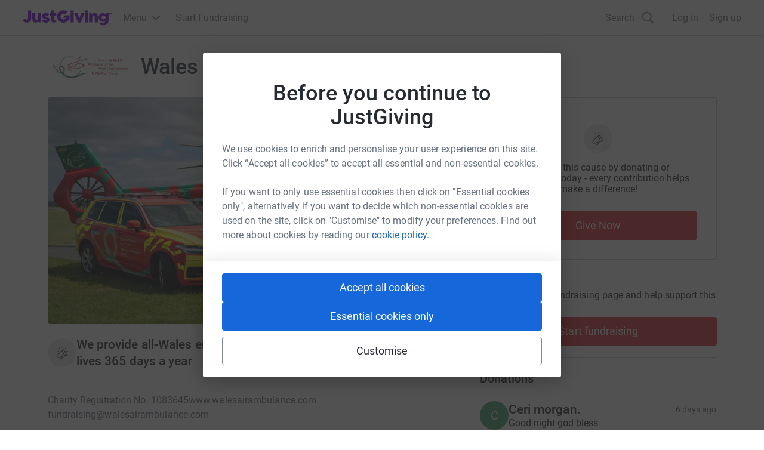

--- FILE ---
content_type: text/html; charset=utf-8
request_url: https://www.justgiving.com/charity/waa
body_size: 44351
content:
<!DOCTYPE html><html lang="en-GB" data-sentry-component="RootLayout" data-sentry-source-file="layout.tsx"><head><meta charSet="utf-8"/><meta name="viewport" content="width=device-width, initial-scale=1" data-sentry-element="meta" data-sentry-source-file="layout.tsx"/><meta name="viewport" content="width=device-width, initial-scale=1"/><link rel="preload" as="image" href="https://images.justgiving.com/image/94a7c98f-9fbc-46cf-a0c9-399d1e9a3d73.jpg?template=size200x200"/><link rel="preload" as="image" href="https://images.justgiving.com/image/502ea60d-8715-499e-bde3-0e07be916cd8.jpg?template=Size800w" fetchPriority="high"/><link rel="stylesheet" href="https://www.jg-cdn.com/assets/jg-pages-edge/_next/static/css/8f8b5657d8a967a3.css" data-precedence="next"/><link rel="stylesheet" href="https://www.jg-cdn.com/assets/jg-pages-edge/_next/static/css/374dbe308baf3a2c.css" data-precedence="next"/><link rel="stylesheet" href="https://www.jg-cdn.com/assets/jg-pages-edge/_next/static/css/feb8c970eecba334.css" data-precedence="next"/><link rel="stylesheet" href="https://www.jg-cdn.com/assets/jg-pages-edge/_next/static/css/0cd6a888e9e93822.css" data-precedence="next"/><link rel="stylesheet" href="https://www.jg-cdn.com/assets/jg-pages-edge/_next/static/css/f8de70b26e36691c.css" data-precedence="next"/><link rel="stylesheet" href="https://www.jg-cdn.com/assets/jg-pages-edge/_next/static/css/d7b404539f60b210.css" data-precedence="next"/><link rel="stylesheet" href="https://www.jg-cdn.com/assets/jg-pages-edge/_next/static/css/88a29c16714ea76a.css" data-precedence="next"/><link rel="stylesheet" href="https://www.jg-cdn.com/assets/jg-pages-edge/_next/static/css/7223027e0f850b92.css" data-precedence="next"/><link rel="stylesheet" href="https://www.jg-cdn.com/assets/jg-pages-edge/_next/static/css/5141fa87a3b51068.css" data-precedence="next"/><link rel="stylesheet" href="https://www.jg-cdn.com/assets/jg-pages-edge/_next/static/css/d5a664b6bdf6bb28.css" data-precedence="next"/><link rel="stylesheet" href="https://www.jg-cdn.com/assets/jg-pages-edge/_next/static/css/865dbf8645f270a9.css" data-precedence="next"/><link rel="stylesheet" href="https://www.jg-cdn.com/assets/jg-pages-edge/_next/static/css/db2f8d85ea1cf775.css" data-precedence="next"/><link rel="preload" as="script" fetchPriority="low" href="https://www.jg-cdn.com/assets/jg-pages-edge/_next/static/chunks/webpack-fc6780542f9dcd69.js"/><script src="https://www.jg-cdn.com/assets/jg-pages-edge/_next/static/chunks/52774a7f-0801bdb00bc5bb9d.js" async=""></script><script src="https://www.jg-cdn.com/assets/jg-pages-edge/_next/static/chunks/fd9d1056-05b39e8938378c7d.js" async=""></script><script src="https://www.jg-cdn.com/assets/jg-pages-edge/_next/static/chunks/4777-5f6d51ec5bf6200d.js" async=""></script><script src="https://www.jg-cdn.com/assets/jg-pages-edge/_next/static/chunks/main-app-959b47b7a84463b0.js" async=""></script><script src="https://www.jg-cdn.com/assets/jg-pages-edge/_next/static/chunks/app/global-error-cef493b64b87e686.js" async=""></script><script src="https://www.jg-cdn.com/assets/jg-pages-edge/_next/static/chunks/aaea2bcf-b20a4f660020ab27.js" async=""></script><script src="https://www.jg-cdn.com/assets/jg-pages-edge/_next/static/chunks/7385-8e05ada3489674ae.js" async=""></script><script src="https://www.jg-cdn.com/assets/jg-pages-edge/_next/static/chunks/7210-f0f832e438d2b6a2.js" async=""></script><script src="https://www.jg-cdn.com/assets/jg-pages-edge/_next/static/chunks/1617-7285d771fdb1f254.js" async=""></script><script src="https://www.jg-cdn.com/assets/jg-pages-edge/_next/static/chunks/4550-94f8ae0adcfa9518.js" async=""></script><script src="https://www.jg-cdn.com/assets/jg-pages-edge/_next/static/chunks/900-34b61450a301d19a.js" async=""></script><script src="https://www.jg-cdn.com/assets/jg-pages-edge/_next/static/chunks/6637-a3e9a2f499a7885d.js" async=""></script><script src="https://www.jg-cdn.com/assets/jg-pages-edge/_next/static/chunks/6874-63bda5b5802d19f6.js" async=""></script><script src="https://www.jg-cdn.com/assets/jg-pages-edge/_next/static/chunks/app/%5Bprefix%5D/%5B...shortName%5D/page-05e5c75cb081c57f.js" async=""></script><script src="https://www.jg-cdn.com/assets/jg-pages-edge/_next/static/chunks/app/layout-33e0eaf4f6ba802e.js" async=""></script><script src="https://www.jg-cdn.com/assets/jg-pages-edge/_next/static/chunks/app/error-ad822ea2a4b79fab.js" async=""></script><link rel="preload" href="//vice-prod.sdiapi.com/vice_loader/825512f1-9720-444f-94ca-599e05887e0c/e7f63d31-5065-4d9c-a05b-be068a084ae0" as="script"/><link rel="preload" href="https://www.jg-cdn.com/chrome/chrome-0c08644c472bcf1e4ede.js" as="script"/><link rel="preload" href="https://www.jg-cdn.com/assets/bbid-session-manager/bbid-session-manager.js" as="script"/><meta name="theme-color" content="#7a04dd" data-sentry-element="meta" data-sentry-source-file="layout.tsx"/><link rel="preconnect" href="https://graphql.justgiving.com"/><title>Wales Air Ambulance Charitable Trust - JustGiving</title><meta name="jg:chrome:brandingColor" content="#dd2f33"/><meta name="googlebot-news" content="noindex, nofollow"/><meta property="og:title" content="Wales Air Ambulance Charitable Trust"/><meta property="og:url" content="https://www.justgiving.com/charity/waa"/><meta property="og:site_name" content="JustGiving"/><meta property="og:image" content="https://images.justgiving.com/image/502ea60d-8715-499e-bde3-0e07be916cd8.jpg?template=size1200x630face"/><meta property="og:image:secure_url" content="https://images.justgiving.com/image/502ea60d-8715-499e-bde3-0e07be916cd8.jpg?template=size1200x630face"/><meta property="og:image:width" content="1200"/><meta property="og:image:height" content="630"/><meta name="twitter:card" content="summary_large_image"/><meta name="twitter:title" content="Wales Air Ambulance Charitable Trust"/><meta name="twitter:image" content="https://images.justgiving.com/image/502ea60d-8715-499e-bde3-0e07be916cd8.jpg?template=size1200x630face"/><link rel="stylesheet" href="https://www.jg-cdn.com/chrome/chrome-0c08644c472bcf1e4ede.css"/><script src="https://www.jg-cdn.com/assets/jg-pages-edge/_next/static/chunks/polyfills-42372ed130431b0a.js" noModule=""></script><style id="__jsx-1249680822">:root{--color-brand-base:#dd2f33;--color-brand-darker:#B12629;--color-interaction-base:#dd2f33;--color-interaction-dark:#B12629;--brand-container-width:unset;--brand-color-text:#dd2f33;--brand-color-neutral:unset;--brand-background-image:unset;--brand-color-background:unset}</style></head><body style="--container-width:1121px"><div><div id="jg-chrome-header" class="jg-chrome"><span><header class="jg-chrome-header jg-background--white" style="color: #7a04dd;"><div class="jg-chrome-header__bar jg-position-relative jg-h-full jg-background--white jg-bdb jg-bd--very-light-grey"><div class="container jg-space-phn jg-h-full"><div class="jg-display-ib jg-h-full"><a href="https://www.justgiving.com" class="jg-display-ib jg-h-full jg-space-pvxs jg-space-phxs jg-space-mlxs jg-space-mlsm@md"><span class="jg-sr-only">JustGiving’s homepage</span><div class="jg-chrome-header__logo-wrapper jg-align--middle jg-position-relative" style="width: 149.58596690150526px; height: 0px; padding-bottom: 17.824277224743614%;"><img class="jg-position-absolute jg-display-b jg-w-full jg-h-full" src="https://www.jg-cdn.com/chrome/1512e535e420ee8a905d8ad330c77819.svg" alt /></div></a><div class="jg-chrome-dropdown-menu jg-text--pull-left jg-position-relative@md jg-h-full jg-align--top jg-space-mlxs@md jg-display-ib"><div class="jg-display-ib jg-position-relative jg-h-full"><button class="jg-chrome-dropdown-menu__button jg-bdn jg-background--transparent jg-cursor-pointer jg-display-ib jg-h-full jg-space-pvn jg-space-phxs jg-text--medium-regular jg-hover-group" aria-haspopup="true" aria-controls="jg-chrome-menu-primary" id="jg-chrome-menu-primary-button"><span class="jg-display-ib jg-align--vertical-center">Menu</span><div class="jg-chrome-animated-chevron jg-position-relative jg-chrome-dropdown-menu__button-caret jg-display-ib jg-align--vertical-middle jg-icon--medium-small@lg jg-chrome-dropdown-menu__button-caret"><div class="jg-position-absolute jg-w-full jg-h-full jg-chrome-animated-chevron__left-wing"><div class="jg-chrome-animated-chevron__wing jg-position-absolute jg-anim--transition-all jg-w-full jg-h-full"><svg viewBox="0 0 12 12" class="jg-display-b jg-position-absolute jg-w-full jg-h-full jg-overflow-visible"><path d="M 0 6 L 6 6"></path></svg></div></div><div class="jg-position-absolute jg-w-full jg-h-full jg-chrome-animated-chevron__right-wing"><div class="jg-chrome-animated-chevron__wing jg-position-absolute jg-anim--transition-all jg-w-full jg-h-full"><svg viewBox="0 0 12 12" class="jg-display-b jg-position-absolute jg-w-full jg-h-full jg-overflow-visible"><path d="M 0 6 L 6 6"></path></svg></div></div></div></button><div class="jg-display-b jg-position-absolute jg-chrome-dropdown-menu__caret jg-anim-fade-in jg-anim-slide-up jg-pin-r jg-space-mrsm jg-pin-auto@md jg-chrome-header__menu-caret-offset@lg jg-space-mrxs@lg" aria-hidden><svg viewBox="0 0 18 9" class="jg-chrome-dropdown-menu__caret-stroke jg-display-b jg-position-absolute jg-color--very-light-grey"><path d="M 0 9 L 9 1 L 18 9"></path></svg><svg viewBox="0 0 20 9" class="jg-chrome-dropdown-menu__caret-fill jg-display-b jg-position-absolute jg-color--very-light-grey"><path d="M 0 10 L 10 1 L 20 10"></path></svg></div></div><nav id="jg-chrome-menu-primary" aria-labelledby="jg-chrome-menu-primary-button" aria-hidden><ul class="jg-chrome-dropdown-menu__content jg-position-absolute jg-w-full jg-space-pvsm jg-space-mtsm@md jg-bd--very-light-grey jg-bdv jg-bdh@md jg-br@md jg-background--white jg-shadow-md jg-anim-fade-in jg-anim-slide-up jg-whitespace-no-wrap"><li class="jg-display-n@lg"><a class="jg-display-b jg-text--medium-regular jg-text-no-underline@hover jg-color--empress jg-color--nero@hover jg-space-pvxs jg-space-phsm jg-space-pvn@md jg-space-mvxs@md jg-space-phmd@md undefined" href="https://www.justgiving.com/create-page">Start Fundraising</a></li><li aria-hidden class="jg-chrome-dropdown-menu__separator jg-bdb jg-bd--gainsboro jg-space-mvsm jg-space-mvms@md jg-display-n@lg"></li><li class><a class="jg-display-b jg-text--medium-regular jg-text-no-underline@hover jg-color--empress jg-color--nero@hover jg-space-pvxs jg-space-phsm jg-space-pvn@md jg-space-mvxs@md jg-space-phmd@md undefined" href="https://www.justgiving.com/fundraising">Fundraising on JustGiving</a></li><li class><a class="jg-display-b jg-text--medium-regular jg-text-no-underline@hover jg-color--empress jg-color--nero@hover jg-space-pvxs jg-space-phsm jg-space-pvn@md jg-space-mvxs@md jg-space-phmd@md undefined" href="https://www.justgiving.com/us/crowdfunding">Crowdfunding</a></li><li class><a class="jg-display-b jg-text--medium-regular jg-text-no-underline@hover jg-color--empress jg-color--nero@hover jg-space-pvxs jg-space-phsm jg-space-pvn@md jg-space-mvxs@md jg-space-phmd@md undefined" href="https://help.justgiving.com/hc/en-us">Help for fundraisers and donors</a></li><li aria-hidden class="jg-chrome-dropdown-menu__separator jg-bdb jg-bd--gainsboro jg-space-mvsm jg-space-mvms@md"></li><li class><a class="jg-display-b jg-text--medium-regular jg-text-no-underline@hover jg-color--empress jg-color--nero@hover jg-space-pvxs jg-space-phsm jg-space-pvn@md jg-space-mvxs@md jg-space-phmd@md undefined" href="https://www.justgiving.com/for-charities/us-home">JustGiving for Charities</a></li><li class><a class="jg-display-b jg-text--medium-regular jg-text-no-underline@hover jg-color--empress jg-color--nero@hover jg-space-pvxs jg-space-phsm jg-space-pvn@md jg-space-mvxs@md jg-space-phmd@md undefined" href="https://www.justgiving.com/en/event-partners">JustGiving for Event Partners</a></li><li class><a class="jg-display-b jg-text--medium-regular jg-text-no-underline@hover jg-color--empress jg-color--nero@hover jg-space-pvxs jg-space-phsm jg-space-pvn@md jg-space-mvxs@md jg-space-phmd@md undefined" href="https://www.justgiving.com/for-charities/products/digital-solutions/digital-solutions-for-corporates">JustGiving for Companies</a></li><li class><a class="jg-display-b jg-text--medium-regular jg-text-no-underline@hover jg-color--empress jg-color--nero@hover jg-space-pvxs jg-space-phsm jg-space-pvn@md jg-space-mvxs@md jg-space-phmd@md undefined" href="https://www.justgiving.com/developer">Developer Tools</a></li></ul></nav></div><a id="chrome-start-fundraising" class="jg-display-n jg-display-ib@lg jg-h-full jg-align--top jg-space-phxs jg-space-mlxs jg-space-mlsm@xl jg-color--empress jg-color--nero@hover jg-text-no-underline@hover" href="https://www.justgiving.com/create-page"><span class="jg-display-b jg-align--middle">Start Fundraising</span></a></div></div></div><div class="jg-chrome-search jg-background--white jg-bdb jg-bd--very-light-grey jg-space-pvsm@md jg-position-absolute jg-w-full jg-anim-slide-down jg-anim-fade-in" id="chrome-search-box"><div class="container jg-space-phsm@md"><div class="row row--no-gutter"><div class="col-xs-12 jg-space-phms@md col-lg-8 offset-lg-2 jg-space-phn@lg col-xl-6 offset-xl-3"><form name="jg-chrome--search-form"><input class="jg-chrome-search__input jg-display-ib jg-align--top jg-form-control jg-font-size--medium jg-font-size--large@md jg-space-pln@md jg-bdn" type="search" id="chromeSearch" name="chromeSearch" autocomplete="off" placeholder="Search for a friend or charity" value aria-labelledby="chrome-search-label" /><input type="submit" class="jg-chrome-search__button jg-display-ib jg-align--top jg-br--0 jg-br@md jg-btn jg-btn--newPrimary" value="Search" /></form></div></div></div></div><div><div class="recapture-banner jg-hidden" style="max-height: 0;"><div class="recapture-banner-wrapper jg-position-relative container"><span class="mail-img" aria-hidden="true"></span><p>Your friends are fundraising. Don't miss out,<a> opt in.</a></p><button aria-label="close banner" class="recapture-banner__close-statement-platform jg-position-absolute"><span class="sr-only">Close</span></button></div></div></div></header></span></div></div><div class="Page_page__tOXLL" data-sentry-component="Page" data-sentry-source-file="Page.tsx"><div data-testid="app" class="DefaultLayout_container__NkOEB"><section aria-label="Fundraiser complete banner"></section><section class="hidden lg-block" aria-label="Page title"><div class="Stack_stack__y3P0m py-5" style="--gap:12px;flex-direction:row;align-items:center" data-sentry-element="Element" data-sentry-component="Stack" data-sentry-source-file="Stack.tsx"><img class="cp-avatar cp-avatar-large Avatar_organisationAvatar__AjjQ_ PageTitle_avatar__S0cE4" src="https://images.justgiving.com/image/94a7c98f-9fbc-46cf-a0c9-399d1e9a3d73.jpg?template=size200x200" alt="" loading="eager"/><h1 class="cp-heading-large m-0">Wales Air Ambulance Charitable Trust</h1></div></section><div class="DefaultLayout_grid__WTyR_"><div class="DefaultLayout_main__OjsKv"><section data-testid="page-cover" class="DefaultLayout_cover__WYuc6"><div class="relative h-full" data-sentry-component="Cover" data-sentry-source-file="Cover.tsx"><button class="btn-unstyled w-full" aria-label="Open media gallery"><img alt="" data-testid="cover-image" data-sentry-element="Image" data-sentry-source-file="CoverImage.tsx" fetchPriority="high" width="811" height="433" decoding="async" data-nimg="1" class="cp-img w-full CoverImage_coverImage__J2oEI CoverImage_rounded__xzibC" style="color:transparent" src="https://images.justgiving.com/image/502ea60d-8715-499e-bde3-0e07be916cd8.jpg?template=Size800w"/></button><div class="CoverImage_actionsContainer__wuonq p-4"><button class="btn-unstyled w-full" aria-label="View gallery"><div class="CoverImage_actionButton__vu7FG"><svg height="24" width="24" viewBox="0 0 24 24" xmlns="http://www.w3.org/2000/svg" data-sentry-element="svg" data-sentry-component="GalleryIcon" data-sentry-source-file="GalleryIcon.tsx"><path d="M18.563 19.754a1.94 1.94 0 01-.014.203l.028-.218a1.742 1.742 0 01-.064.269c-.048.146.085-.192.022-.052a1.386 1.386 0 01-.092.167c-.032.052-.124.162.036-.042a1.38 1.38 0 01-.075.085c-.046.05-.227.197-.006.023a1.372 1.372 0 01-.258.156c.23-.11.107-.048.049-.027a1.356 1.356 0 01-.225.053l.211-.03c-.25.034-.513.015-.765.015H2.278c-.1 0-.197-.001-.297-.014l.211.03a1.606 1.606 0 01-.26-.067c-.142-.05.186.088.05.023a1.308 1.308 0 01-.162-.095c-.05-.033-.158-.128.041.037a1.37 1.37 0 01-.083-.077c-.049-.047-.19-.235-.022-.007a1.406 1.406 0 01-.151-.266c.106.237.046.111.026.05a1.46 1.46 0 01-.052-.231l.029.218c-.041-.327-.014-.671-.014-1V9.019c0-.308-.01-.618.002-.926.002-.04.007-.081.012-.121l-.029.218a1.742 1.742 0 01.064-.269c.048-.146-.085.192-.022.052.026-.058.058-.113.092-.167.032-.052.124-.162-.036.042.024-.03.05-.057.075-.085.046-.05.228-.197.007-.023a1.346 1.346 0 01.258-.156c-.23.11-.108.048-.05.027a1.35 1.35 0 01.226-.053l-.212.03c.25-.034.513-.015.765-.015h15.132c.1 0 .198.001.297.014l-.211-.03a1.604 1.604 0 01.26.067c.143.05-.185-.088-.05-.023.057.027.11.06.163.095.05.033.157.128-.042-.037.03.024.056.05.083.077.049.047.191.235.022.007a1.404 1.404 0 01.151.266c-.106-.237-.046-.111-.026-.05.025.075.04.153.052.231l-.028-.218c.04.327.014.671.014 1v10.782c0 .448.362.821.796.821.434 0 .796-.373.796-.82V8.94c0-.413.014-.817-.048-1.226-.13-.855-.9-1.607-1.72-1.74a3.277 3.277 0 00-.536-.043H2.691c-.362 0-.717-.015-1.073.075a2.1 2.1 0 00-1.066.681c-.33.4-.495.846-.545 1.365-.011.108-.006.22-.006.33v11.173c0 .12-.002.241.01.361.092.957.721 1.782 1.644 2.015.34.087.698.066 1.046.066h15.155c.23 0 .458-.018.682-.075.952-.24 1.603-1.18 1.617-2.169a.815.815 0 00-.797-.82c-.438 0-.79.373-.796.82z" data-sentry-element="path" data-sentry-source-file="GalleryIcon.tsx"></path><path d="M1.657 18.822l2.762-3.142 1.377-1.567H4.67l3.297 2.77.557.467c.171.144.335.24.563.24.21 0 .415-.086.563-.24.284-.292.338-.877 0-1.16l-3.296-2.77-.558-.468c-.17-.143-.335-.24-.563-.24a.77.77 0 00-.563.24l-2.762 3.142L.53 17.661c-.29.331-.318.833 0 1.161.296.305.835.332 1.127 0z" data-sentry-element="path" data-sentry-source-file="GalleryIcon.tsx"></path><path d="M8.223 19.41l2.32-2.391 3.692-3.806.84-.866h-1.126l3.259 2.647 1.451 1.18c.175.14.333.24.564.24a.79.79 0 00.563-.24c.28-.289.341-.884 0-1.162l-3.26-2.647-1.451-1.179c-.174-.141-.332-.24-.563-.24a.787.787 0 00-.563.24l-2.32 2.392a102802.196 102802.196 0 01-4.532 4.672.847.847 0 000 1.16.787.787 0 001.126 0z" data-sentry-element="path" data-sentry-source-file="GalleryIcon.tsx"></path><path d="M5.022 4.642h15.724c.092 0 .182.002.273.014l-.211-.03a1.604 1.604 0 01.26.067c.142.049-.186-.088-.05-.023.056.027.11.06.162.095.05.033.158.128-.041-.037.029.024.056.05.083.077.049.047.19.235.022.007a1.394 1.394 0 01.151.266c-.106-.237-.046-.111-.026-.05.024.075.04.153.052.231l-.029-.218c.041.327.014.671.014 1v10.78c0 .448.363.822.797.822.434 0 .796-.374.796-.821V6.01c0-.412.014-.817-.048-1.226-.131-.855-.9-1.606-1.72-1.739A3.25 3.25 0 0020.695 3H5.022c-.434 0-.796.373-.796.82 0 .448.362.822.796.822z" data-sentry-element="path" data-sentry-source-file="GalleryIcon.tsx"></path><circle cx="9" cy="11" r="2" data-sentry-element="circle" data-sentry-source-file="GalleryIcon.tsx"></circle><defs data-sentry-element="defs" data-sentry-source-file="GalleryIcon.tsx"><clipPath id="clip0" data-sentry-element="clipPath" data-sentry-source-file="GalleryIcon.tsx"></clipPath></defs></svg></div></button></div></div></section><div class="DefaultLayout_paddedContainer__txGhZ"><section class="DefaultLayout_section__cpFUo" aria-label="Page summary"><section class="DefaultLayout_pageOwner__jDk5T" data-testid="page-owner"><div class="Stack_stack__y3P0m PageOwnerTitle_title__jM7ev" style="--gap:12px;flex-direction:row;align-items:center" data-sentry-element="Element" data-sentry-component="Stack" data-sentry-source-file="Stack.tsx"><img class="cp-avatar cp-avatar-large Avatar_organisationAvatar__AjjQ_ PageTitle_avatar__S0cE4" src="https://images.justgiving.com/image/94a7c98f-9fbc-46cf-a0c9-399d1e9a3d73.jpg?template=size200x200" alt="" loading="eager"/><h1 class="cp-heading-large m-0">Wales Air Ambulance Charitable Trust</h1></div><div><div class="Stack_stack__y3P0m" style="--gap:12px;flex-direction:row;align-items:center" data-sentry-element="Element" data-sentry-component="Stack" data-sentry-source-file="Stack.tsx"><svg width="48" height="48" viewBox="0 0 48 48" fill="none" xmlns="http://www.w3.org/2000/svg" role="img" class="CharityImpactStatement_speakerIcon__cktqU" data-sentry-element="svg" data-sentry-component="SpeakerIcon" data-sentry-source-file="SpeakerIcon.tsx"><circle cx="24" cy="24" r="24" fill="#E5E5E5" data-sentry-element="circle" data-sentry-source-file="SpeakerIcon.tsx"></circle><path d="M32.9133 21.6542H31.5059" stroke="#444D59" stroke-width="1.25" stroke-linecap="round" stroke-linejoin="round" data-sentry-element="path" data-sentry-source-file="SpeakerIcon.tsx"></path><path d="M16.9629 21.6542H18.3703" stroke="#444D59" stroke-width="1.25" stroke-linecap="round" stroke-linejoin="round" data-sentry-element="path" data-sentry-source-file="SpeakerIcon.tsx"></path><path d="M24.9385 13.6787V15.0861" stroke="#444D59" stroke-width="1.25" stroke-linecap="round" stroke-linejoin="round" data-sentry-element="path" data-sentry-source-file="SpeakerIcon.tsx"></path><path d="M19.2979 16.0153L20.2931 17.0105" stroke="#444D59" stroke-width="1.25" stroke-linecap="round" stroke-linejoin="round" data-sentry-element="path" data-sentry-source-file="SpeakerIcon.tsx"></path><path d="M30.5772 16.0153L29.582 17.0105" stroke="#444D59" stroke-width="1.25" stroke-linecap="round" stroke-linejoin="round" data-sentry-element="path" data-sentry-source-file="SpeakerIcon.tsx"></path><path d="M26.0239 18.3134C21.7367 22.0557 17.1209 26.763 15.4807 28.4597C15.0973 28.8564 14.9742 29.4356 15.1957 29.9409C15.3161 30.2156 15.4588 30.5158 15.606 30.7709C15.7533 31.026 15.9419 31.2996 16.1197 31.5412C16.4465 31.9857 17.0097 32.1687 17.5449 32.035C19.8343 31.4629 26.2189 29.8191 31.6034 27.9775M25.6518 17.668C25.6518 17.668 26.817 18.9424 29.1357 22.9583C31.4542 26.9743 31.9753 28.6207 31.9753 28.6207M23.4962 20.6305C23.4962 20.6305 24.5127 21.6472 26.2362 24.6323C27.9597 27.6174 28.3319 29.0061 28.3319 29.0061M24.0232 30.4333L24.312 31.5112C24.631 32.7018 23.9245 33.9256 22.7339 34.2446C21.5432 34.5637 20.3194 33.8571 20.0004 32.6664L19.7597 31.7682" stroke="#444D59" stroke-width="1.25" stroke-linecap="round" stroke-linejoin="round" data-sentry-element="path" data-sentry-source-file="SpeakerIcon.tsx"></path></svg><h1 class="CharityImpactStatement_header__vQmFI cp-heading-extra-small">We provide all-Wales emergency air cover to serve Wales &amp; save lives 365 days a year</h1></div></div></section></section><section data-testid="totals-section-main" class="DefaultLayout_totalsWrapper__vxMXV DefaultLayout_section__cpFUo" aria-label="Fundraising summary"><div class="Stack_stack__y3P0m DonationPromptPlaceholder_wrapper__GYf_e" style="--gap:12px;flex-direction:column;align-items:center" data-sentry-element="Element" data-sentry-component="Stack" data-sentry-source-file="Stack.tsx"><svg width="48" height="48" viewBox="0 0 48 48" fill="none" xmlns="http://www.w3.org/2000/svg" role="img" data-sentry-element="svg" data-sentry-source-file="SpeakerIcon.tsx" data-sentry-component="SpeakerIcon"><circle cx="24" cy="24" r="24" fill="#E5E5E5" data-sentry-element="circle" data-sentry-source-file="SpeakerIcon.tsx"></circle><path d="M32.9133 21.6542H31.5059" stroke="#444D59" stroke-width="1.25" stroke-linecap="round" stroke-linejoin="round" data-sentry-element="path" data-sentry-source-file="SpeakerIcon.tsx"></path><path d="M16.9629 21.6542H18.3703" stroke="#444D59" stroke-width="1.25" stroke-linecap="round" stroke-linejoin="round" data-sentry-element="path" data-sentry-source-file="SpeakerIcon.tsx"></path><path d="M24.9385 13.6787V15.0861" stroke="#444D59" stroke-width="1.25" stroke-linecap="round" stroke-linejoin="round" data-sentry-element="path" data-sentry-source-file="SpeakerIcon.tsx"></path><path d="M19.2979 16.0153L20.2931 17.0105" stroke="#444D59" stroke-width="1.25" stroke-linecap="round" stroke-linejoin="round" data-sentry-element="path" data-sentry-source-file="SpeakerIcon.tsx"></path><path d="M30.5772 16.0153L29.582 17.0105" stroke="#444D59" stroke-width="1.25" stroke-linecap="round" stroke-linejoin="round" data-sentry-element="path" data-sentry-source-file="SpeakerIcon.tsx"></path><path d="M26.0239 18.3134C21.7367 22.0557 17.1209 26.763 15.4807 28.4597C15.0973 28.8564 14.9742 29.4356 15.1957 29.9409C15.3161 30.2156 15.4588 30.5158 15.606 30.7709C15.7533 31.026 15.9419 31.2996 16.1197 31.5412C16.4465 31.9857 17.0097 32.1687 17.5449 32.035C19.8343 31.4629 26.2189 29.8191 31.6034 27.9775M25.6518 17.668C25.6518 17.668 26.817 18.9424 29.1357 22.9583C31.4542 26.9743 31.9753 28.6207 31.9753 28.6207M23.4962 20.6305C23.4962 20.6305 24.5127 21.6472 26.2362 24.6323C27.9597 27.6174 28.3319 29.0061 28.3319 29.0061M24.0232 30.4333L24.312 31.5112C24.631 32.7018 23.9245 33.9256 22.7339 34.2446C21.5432 34.5637 20.3194 33.8571 20.0004 32.6664L19.7597 31.7682" stroke="#444D59" stroke-width="1.25" stroke-linecap="round" stroke-linejoin="round" data-sentry-element="path" data-sentry-source-file="SpeakerIcon.tsx"></path></svg><p class="DonationPromptPlaceholder_text__5Tv5Q">Support this cause by donating or fundraising today - every contribution helps make a difference!</p></div><div id="page-cta-section-main" class="DefaultLayout_callsToAction__K9l_X"><div class="Stack_stack__y3P0m w-full" style="--gap:12px;flex-direction:column" data-sentry-element="Element" data-sentry-component="Stack" data-sentry-source-file="Stack.tsx"><a class="cp-btn w-full branded-text-neutral cp-btn-brand" href="https://link.justgiving.com/v1/charity/donate/charityId/183423?startedBy=webjustgiving" target="_blank" id="main-donate-button" data-sentry-element="Element" data-sentry-source-file="DonateButton.tsx">Give Now</a></div></div></section><section class="DefaultLayout_features__73Fai DefaultLayout_section__cpFUo" data-testid="page-features-section" aria-label="Page details"><div class="Stack_stack__y3P0m CharityInfo_info__x_FvJ cp-body-medium text-color-grey-400" style="--gap:12px;flex-direction:row;align-items:center;flex-wrap:wrap" id="page-features-container" data-sentry-element="Element" data-sentry-component="Stack" data-sentry-source-file="Stack.tsx"><p>Charity Registration No. 1083645</p><div class="mt-1"><a class="cp-text-link text-color-grey-400" href="https://www.walesairambulance.com" rel="noreferrer noopener" target="_blank">www.walesairambulance.com</a></div><a class="cp-text-link text-color-grey-400" href="mailto:fundraising@walesairambulance.com">fundraising@walesairambulance.com</a></div></section><div data-testid="cause-mini-slot" class="DefaultLayout_section__cpFUo DefaultLayout_topBorder__DPoyy DefaultLayout_causeMini__K4VUK lg-hidden"><section aria-label="Fundraise for the cause"><div class="Stack_stack__y3P0m" style="--gap:12px;flex-direction:column" data-testid="start-fundraising" data-sentry-element="Element" data-sentry-component="Stack" data-sentry-source-file="Stack.tsx"><h1 class="cp-heading-small m-0">Be a fundraiser</h1><p class="cp-body-medium m-0">Create your own fundraising page and help support this cause.</p><a class="cp-btn-brand cp-btn" test-id="start-fundraising" href="https://www.justgiving.com/create-page?charityId=183423">Start fundraising</a></div></section></div><main data-testid="main" class="DefaultLayout_topBorder__DPoyy"><section class="py-section"><header class="MainSection_header__9UP9f"><h1 class="cp-heading-small mt-0 mb-3">About us</h1></header><div data-testid="story"><div><div id="read-story" style="max-height:320px" class="ShowMoreInAModal_content__qX7PM"><div class="cp-body-medium mb-5" data-sentry-component="HtmlStory" data-sentry-source-file="HtmlStory.tsx">The Wales Air Ambulance Charity provides advanced life-saving emergency care for everyone in Wales, 24 hours a day, 365 days a year. We are a ‘mobile emergency department’ that relies entirely on donations to keep our helicopters in the air and rapid response vehicles on the road.</div><div class="ShowMoreInAModal_gradient__jBYD7"></div></div><button class="cp-text-link ShowMoreInAModal_readStoryButton__LwQsY">Read story</button></div></div></section><section class="Stack_stack__y3P0m py-section MainSection_section__fhmOV w-full" style="--gap:12px;flex-direction:column;justify-content:flex-start" data-sentry-element="Element" data-sentry-source-file="Stack.tsx" data-sentry-component="Stack"><header data-sentry-component="Title" data-sentry-source-file="SupportersList.tsx"><h1 class="cp-heading-small m-0" id="supportersList"> <!-- -->Fundraisers</h1></header><ul class="m-0 p-0" data-sentry-component="Supporters" data-sentry-source-file="SupportersList.tsx"><li class="SupporterDetails_container__F1yi2" data-testid="supporter" data-sentry-element="Element" data-sentry-source-file="SupporterDetails.tsx"><div class="SupporterDetails_avatar__6usmQ" data-testid="avatar"><svg xmlns="http://www.w3.org/2000/svg" class="DefaultAvatar_small__Xq016" aria-hidden="true" data-sentry-element="svg" data-sentry-component="DefaultAvatar" data-sentry-source-file="DefaultAvatar.tsx"><circle style="fill:var(--color-green-400)" cx="50%" cy="50%" r="50%" data-sentry-element="circle" data-sentry-source-file="DefaultAvatar.tsx"></circle><text x="50%" y="50%" font-size="2rem" fill="white" dominant-baseline="central" text-anchor="middle" data-sentry-element="text" data-sentry-source-file="DefaultAvatar.tsx">R</text></svg></div><div class="Stack_stack__y3P0m SupporterDetails_content__p_abt" style="--gap:16px;flex-direction:column;align-items:flex-start" data-sentry-element="Element" data-sentry-source-file="Stack.tsx" data-sentry-component="Stack"><header class="SupporterDetails_header__3czW_"><a class="cp-text-link-dark" href="https://www.justgiving.com/fundraising/cerddwnymlaen2014"><h2 class="SupporterDetails_donorName__f_tha cp-heading-extra-small m-0" data-testid="donor-name">Rhys Meirion</h2></a></header><div class="SupporterDetails_amount__LzYvS branded-text" data-testid="donation-amounts" data-sentry-component="DonationAmounts" data-sentry-source-file="SupporterDetails.tsx">£131,512.41</div><span data-sentry-component="GroupSupporterCount" data-sentry-source-file="SupporterDetails.tsx">raised by <span class="cp-font-bold"> <!-- -->298 supporters</span></span></div><div class="SupporterDetails_totals__5xV8G"></div></li><li class="SupporterDetails_container__F1yi2" data-testid="supporter" data-sentry-element="Element" data-sentry-source-file="SupporterDetails.tsx"><div class="SupporterDetails_avatar__6usmQ" data-testid="avatar"><svg xmlns="http://www.w3.org/2000/svg" class="DefaultAvatar_small__Xq016" aria-hidden="true" data-sentry-element="svg" data-sentry-component="DefaultAvatar" data-sentry-source-file="DefaultAvatar.tsx"><circle style="fill:var(--color-green-400)" cx="50%" cy="50%" r="50%" data-sentry-element="circle" data-sentry-source-file="DefaultAvatar.tsx"></circle><text x="50%" y="50%" font-size="2rem" fill="white" dominant-baseline="central" text-anchor="middle" data-sentry-element="text" data-sentry-source-file="DefaultAvatar.tsx">R</text></svg></div><div class="Stack_stack__y3P0m SupporterDetails_content__p_abt" style="--gap:16px;flex-direction:column;align-items:flex-start" data-sentry-element="Element" data-sentry-source-file="Stack.tsx" data-sentry-component="Stack"><header class="SupporterDetails_header__3czW_"><a class="cp-text-link-dark" href="https://www.justgiving.com/fundraising/cerddwnymlaen2013"><h2 class="SupporterDetails_donorName__f_tha cp-heading-extra-small m-0" data-testid="donor-name">Rhys Meirion</h2></a></header><div class="SupporterDetails_amount__LzYvS branded-text" data-testid="donation-amounts" data-sentry-component="DonationAmounts" data-sentry-source-file="SupporterDetails.tsx">£130,303.43</div><span data-sentry-component="GroupSupporterCount" data-sentry-source-file="SupporterDetails.tsx">raised by <span class="cp-font-bold"> <!-- -->279 supporters</span></span></div><div class="SupporterDetails_totals__5xV8G"></div></li><li class="SupporterDetails_container__F1yi2" data-testid="supporter" data-sentry-element="Element" data-sentry-source-file="SupporterDetails.tsx"><div class="SupporterDetails_avatar__6usmQ" data-testid="avatar"><svg xmlns="http://www.w3.org/2000/svg" class="DefaultAvatar_small__Xq016" aria-hidden="true" data-sentry-element="svg" data-sentry-component="DefaultAvatar" data-sentry-source-file="DefaultAvatar.tsx"><circle style="fill:var(--color-blue-400)" cx="50%" cy="50%" r="50%" data-sentry-element="circle" data-sentry-source-file="DefaultAvatar.tsx"></circle><text x="50%" y="50%" font-size="2rem" fill="white" dominant-baseline="central" text-anchor="middle" data-sentry-element="text" data-sentry-source-file="DefaultAvatar.tsx">B</text></svg></div><div class="Stack_stack__y3P0m SupporterDetails_content__p_abt" style="--gap:16px;flex-direction:column;align-items:flex-start" data-sentry-element="Element" data-sentry-source-file="Stack.tsx" data-sentry-component="Stack"><header class="SupporterDetails_header__3czW_"><a class="cp-text-link-dark" href="https://www.justgiving.com/page/barratt-homes-south-wales-waa"><h2 class="SupporterDetails_donorName__f_tha cp-heading-extra-small m-0" data-testid="donor-name">Barratt Homes South Wales</h2></a></header><div class="SupporterDetails_amount__LzYvS branded-text" data-testid="donation-amounts" data-sentry-component="DonationAmounts" data-sentry-source-file="SupporterDetails.tsx">£38,371.50</div><span data-sentry-component="GroupSupporterCount" data-sentry-source-file="SupporterDetails.tsx">raised by <span class="cp-font-bold"> <!-- -->33 supporters</span></span></div><div class="SupporterDetails_totals__5xV8G"><svg viewBox="0 0 101.3 101.3" xmlns="http://www.w3.org/2000/svg" width="64" height="64" data-sentry-element="svg" data-sentry-component="DefaultTheme" data-sentry-source-file="DefaultTheme.tsx"><circle stroke-width="5" cx="52.5" cy="52.5" r="45" class="Totaliser_background__8Pj8C" data-sentry-element="circle" data-sentry-source-file="DefaultTheme.tsx"></circle><svg viewBox="0 0 100 100" x="2.5" y="2.5" data-sentry-element="svg" data-sentry-source-file="DefaultTheme.tsx"><g data-sentry-element="g" data-sentry-source-file="DefaultTheme.tsx"><defs data-sentry-element="defs" data-sentry-source-file="DefaultTheme.tsx"><mask id=":Rdl5jlcp9uutkq:" data-sentry-element="mask" data-sentry-source-file="DefaultTheme.tsx"><circle cx="50" cy="50" r="40" fill="white" data-sentry-element="circle" data-sentry-source-file="DefaultTheme.tsx"></circle></mask></defs><g mask="url(#:Rdl5jlcp9uutkq:)" data-sentry-element="g" data-sentry-source-file="DefaultTheme.tsx"><svg viewBox="0 0 100 100" x="0" y="13.2" data-sentry-element="svg" data-sentry-source-file="DefaultTheme.tsx"><path id="waveShape" class="Totaliser_wave__Arnt5" d="M300,200 L300,0 C252.793296,1.1589526e-13 224.972067,1.77243457e-13 216.536313,1.8404459e-13 C203.882682,1.9414359e-13 182.513966,1.6 182.513966,1.6 C172.206704,2.33333333 161.731844,2.86666667 155.782123,2.86666667 C149.832402,2.86666667 139.273743,2.33333333 128.96648,1.6 C128.96648,1.6 107.346369,0.0666666667 94.7765363,1.8404459e-13 C82.2067039,1.8404459e-13 60.5865922,1.6 60.5865922,1.6 C50.2793296,2.33333333 40.726257,2.86666667 33.7709497,2.86666667 C26.8156425,2.86666667 17.0111732,2.33333333 6.7877095,1.6 C6.7877095,1.6 4.18994413,1.4 0,1.13333333 L0,200 L300,200 Z" data-sentry-element="path" data-sentry-source-file="DefaultTheme.tsx"></path></svg></g></g><g style="font-size:22px"><text class="Totaliser_percentage__vX_z2" text-anchor="middle" x="50" y="50"><tspan class="Totaliser_percentageNumber__a1MIx" dy="0.3em">96</tspan><tspan dx="3">%</tspan></text></g></svg></svg></div></li><li class="SupporterDetails_container__F1yi2" data-testid="supporter" data-sentry-element="Element" data-sentry-source-file="SupporterDetails.tsx"><div class="SupporterDetails_avatar__6usmQ" data-testid="avatar"><svg xmlns="http://www.w3.org/2000/svg" class="DefaultAvatar_small__Xq016" aria-hidden="true" data-sentry-element="svg" data-sentry-component="DefaultAvatar" data-sentry-source-file="DefaultAvatar.tsx"><circle style="fill:var(--color-green-400)" cx="50%" cy="50%" r="50%" data-sentry-element="circle" data-sentry-source-file="DefaultAvatar.tsx"></circle><text x="50%" y="50%" font-size="2rem" fill="white" dominant-baseline="central" text-anchor="middle" data-sentry-element="text" data-sentry-source-file="DefaultAvatar.tsx">R</text></svg></div><div class="Stack_stack__y3P0m SupporterDetails_content__p_abt" style="--gap:16px;flex-direction:column;align-items:flex-start" data-sentry-element="Element" data-sentry-source-file="Stack.tsx" data-sentry-component="Stack"><header class="SupporterDetails_header__3czW_"><a class="cp-text-link-dark" href="https://www.justgiving.com/fundraising/cerddwnymlaen"><h2 class="SupporterDetails_donorName__f_tha cp-heading-extra-small m-0" data-testid="donor-name">Rhys Meirion</h2></a></header><div class="SupporterDetails_amount__LzYvS branded-text" data-testid="donation-amounts" data-sentry-component="DonationAmounts" data-sentry-source-file="SupporterDetails.tsx">£37,878.41</div><span data-sentry-component="GroupSupporterCount" data-sentry-source-file="SupporterDetails.tsx">raised by <span class="cp-font-bold"> <!-- -->349 supporters</span></span></div><div class="SupporterDetails_totals__5xV8G"></div></li><li class="SupporterDetails_container__F1yi2" data-testid="supporter" data-sentry-element="Element" data-sentry-source-file="SupporterDetails.tsx"><div class="SupporterDetails_avatar__6usmQ" data-testid="avatar"><svg xmlns="http://www.w3.org/2000/svg" class="DefaultAvatar_small__Xq016" aria-hidden="true" data-sentry-element="svg" data-sentry-component="DefaultAvatar" data-sentry-source-file="DefaultAvatar.tsx"><circle style="fill:var(--color-orange-400)" cx="50%" cy="50%" r="50%" data-sentry-element="circle" data-sentry-source-file="DefaultAvatar.tsx"></circle><text x="50%" y="50%" font-size="2rem" fill="white" dominant-baseline="central" text-anchor="middle" data-sentry-element="text" data-sentry-source-file="DefaultAvatar.tsx">S</text></svg></div><div class="Stack_stack__y3P0m SupporterDetails_content__p_abt" style="--gap:16px;flex-direction:column;align-items:flex-start" data-sentry-element="Element" data-sentry-source-file="Stack.tsx" data-sentry-component="Stack"><header class="SupporterDetails_header__3czW_"><a class="cp-text-link-dark" href="https://www.justgiving.com/fundraising/shufflebottom-ltd-shufflebottom-ltd1"><h2 class="SupporterDetails_donorName__f_tha cp-heading-extra-small m-0" data-testid="donor-name">Shufflebottom &amp; Morgan Morgan</h2></a></header><div class="SupporterDetails_amount__LzYvS branded-text" data-testid="donation-amounts" data-sentry-component="DonationAmounts" data-sentry-source-file="SupporterDetails.tsx">£26,860.25</div><span data-sentry-component="GroupSupporterCount" data-sentry-source-file="SupporterDetails.tsx">raised by <span class="cp-font-bold"> <!-- -->32 supporters</span></span></div><div class="SupporterDetails_totals__5xV8G"><svg viewBox="0 0 101.3 101.3" xmlns="http://www.w3.org/2000/svg" width="64" height="64" data-sentry-element="svg" data-sentry-component="DefaultTheme" data-sentry-source-file="DefaultTheme.tsx"><circle stroke-width="5" cx="52.5" cy="52.5" r="45" class="Totaliser_background__8Pj8C" data-sentry-element="circle" data-sentry-source-file="DefaultTheme.tsx"></circle><svg viewBox="0 0 100 100" x="2.5" y="2.5" data-sentry-element="svg" data-sentry-source-file="DefaultTheme.tsx"><g data-sentry-element="g" data-sentry-source-file="DefaultTheme.tsx"><defs data-sentry-element="defs" data-sentry-source-file="DefaultTheme.tsx"><mask id=":Rel5jlcp9uutkq:" data-sentry-element="mask" data-sentry-source-file="DefaultTheme.tsx"><circle cx="50" cy="50" r="40" fill="white" data-sentry-element="circle" data-sentry-source-file="DefaultTheme.tsx"></circle></mask></defs><g mask="url(#:Rel5jlcp9uutkq:)" data-sentry-element="g" data-sentry-source-file="DefaultTheme.tsx"><svg viewBox="0 0 100 100" x="0" y="10" data-sentry-element="svg" data-sentry-source-file="DefaultTheme.tsx"><path id="waveShape" class="Totaliser_wave__Arnt5" d="M300,200 L300,0 C252.793296,1.1589526e-13 224.972067,1.77243457e-13 216.536313,1.8404459e-13 C203.882682,1.9414359e-13 182.513966,1.6 182.513966,1.6 C172.206704,2.33333333 161.731844,2.86666667 155.782123,2.86666667 C149.832402,2.86666667 139.273743,2.33333333 128.96648,1.6 C128.96648,1.6 107.346369,0.0666666667 94.7765363,1.8404459e-13 C82.2067039,1.8404459e-13 60.5865922,1.6 60.5865922,1.6 C50.2793296,2.33333333 40.726257,2.86666667 33.7709497,2.86666667 C26.8156425,2.86666667 17.0111732,2.33333333 6.7877095,1.6 C6.7877095,1.6 4.18994413,1.4 0,1.13333333 L0,200 L300,200 Z" data-sentry-element="path" data-sentry-source-file="DefaultTheme.tsx"></path></svg></g></g><g style="font-size:17px"><text class="Totaliser_percentage__vX_z2" text-anchor="middle" x="50" y="50"><tspan class="Totaliser_percentageNumber__a1MIx" dy="0.3em">107</tspan><tspan dx="3">%</tspan></text></g></svg></svg></div></li></ul></section></main></div></div><aside data-testid="aside" class="DefaultLayout_paddedContainer__txGhZ"><section data-testid="totals-section-aside" class="DefaultLayout_totalsWrapper__vxMXV hidden lg-block" aria-label="Fundraising summary"><div class="Stack_stack__y3P0m DonationPromptPlaceholder_wrapper__GYf_e" style="--gap:12px;flex-direction:column;align-items:center" data-sentry-element="Element" data-sentry-component="Stack" data-sentry-source-file="Stack.tsx"><svg width="48" height="48" viewBox="0 0 48 48" fill="none" xmlns="http://www.w3.org/2000/svg" role="img" data-sentry-element="svg" data-sentry-source-file="SpeakerIcon.tsx" data-sentry-component="SpeakerIcon"><circle cx="24" cy="24" r="24" fill="#E5E5E5" data-sentry-element="circle" data-sentry-source-file="SpeakerIcon.tsx"></circle><path d="M32.9133 21.6542H31.5059" stroke="#444D59" stroke-width="1.25" stroke-linecap="round" stroke-linejoin="round" data-sentry-element="path" data-sentry-source-file="SpeakerIcon.tsx"></path><path d="M16.9629 21.6542H18.3703" stroke="#444D59" stroke-width="1.25" stroke-linecap="round" stroke-linejoin="round" data-sentry-element="path" data-sentry-source-file="SpeakerIcon.tsx"></path><path d="M24.9385 13.6787V15.0861" stroke="#444D59" stroke-width="1.25" stroke-linecap="round" stroke-linejoin="round" data-sentry-element="path" data-sentry-source-file="SpeakerIcon.tsx"></path><path d="M19.2979 16.0153L20.2931 17.0105" stroke="#444D59" stroke-width="1.25" stroke-linecap="round" stroke-linejoin="round" data-sentry-element="path" data-sentry-source-file="SpeakerIcon.tsx"></path><path d="M30.5772 16.0153L29.582 17.0105" stroke="#444D59" stroke-width="1.25" stroke-linecap="round" stroke-linejoin="round" data-sentry-element="path" data-sentry-source-file="SpeakerIcon.tsx"></path><path d="M26.0239 18.3134C21.7367 22.0557 17.1209 26.763 15.4807 28.4597C15.0973 28.8564 14.9742 29.4356 15.1957 29.9409C15.3161 30.2156 15.4588 30.5158 15.606 30.7709C15.7533 31.026 15.9419 31.2996 16.1197 31.5412C16.4465 31.9857 17.0097 32.1687 17.5449 32.035C19.8343 31.4629 26.2189 29.8191 31.6034 27.9775M25.6518 17.668C25.6518 17.668 26.817 18.9424 29.1357 22.9583C31.4542 26.9743 31.9753 28.6207 31.9753 28.6207M23.4962 20.6305C23.4962 20.6305 24.5127 21.6472 26.2362 24.6323C27.9597 27.6174 28.3319 29.0061 28.3319 29.0061M24.0232 30.4333L24.312 31.5112C24.631 32.7018 23.9245 33.9256 22.7339 34.2446C21.5432 34.5637 20.3194 33.8571 20.0004 32.6664L19.7597 31.7682" stroke="#444D59" stroke-width="1.25" stroke-linecap="round" stroke-linejoin="round" data-sentry-element="path" data-sentry-source-file="SpeakerIcon.tsx"></path></svg><p class="DonationPromptPlaceholder_text__5Tv5Q">Support this cause by donating or fundraising today - every contribution helps make a difference!</p></div><div id="page-cta-section-aside" class="DefaultLayout_callsToAction__K9l_X"><div class="Stack_stack__y3P0m w-full" style="--gap:12px;flex-direction:column" data-sentry-element="Element" data-sentry-component="Stack" data-sentry-source-file="Stack.tsx"><a class="cp-btn w-full branded-text-neutral cp-btn-brand" href="https://link.justgiving.com/v1/charity/donate/charityId/183423?startedBy=webjustgiving" target="_blank" id="main-donate-button" data-sentry-element="Element" data-sentry-source-file="DonateButton.tsx">Give Now</a></div></div></section><section data-testid="cause-mini-slot" class="DefaultLayout_section__cpFUo hidden lg-block DefaultLayout_causeMini__K4VUK DefaultLayout_bottomBorder__daXmJ"><section aria-label="Fundraise for the cause"><div class="Stack_stack__y3P0m" style="--gap:12px;flex-direction:column" data-testid="start-fundraising" data-sentry-element="Element" data-sentry-component="Stack" data-sentry-source-file="Stack.tsx"><h1 class="cp-heading-small m-0">Be a fundraiser</h1><p class="cp-body-medium m-0">Create your own fundraising page and help support this cause.</p><a class="cp-btn-brand cp-btn" test-id="start-fundraising" href="https://www.justgiving.com/create-page?charityId=183423">Start fundraising</a></div></section></section><div class="py-section"><div class="Stack_stack__y3P0m" style="--gap:24px;flex-direction:column;align-items:flex-start" data-sentry-element="Element" data-sentry-source-file="Stack.tsx" data-sentry-component="Stack"><section class="Stack_stack__y3P0m w-full" style="--gap:12px;flex-direction:column;justify-content:flex-start" data-sentry-element="Element" data-sentry-source-file="Stack.tsx" data-sentry-component="Stack"><header data-sentry-component="Title" data-sentry-source-file="SupportersList.tsx"><h1 class="cp-heading-small m-0" id="supportersList"> <!-- -->Donations</h1></header><ul class="m-0 p-0" data-sentry-component="Supporters" data-sentry-source-file="SupportersList.tsx"><li class="SupporterDetails_container__F1yi2" data-testid="supporter" data-sentry-element="Element" data-sentry-source-file="SupporterDetails.tsx"><div class="SupporterDetails_avatar__6usmQ" data-testid="avatar"><svg xmlns="http://www.w3.org/2000/svg" class="DefaultAvatar_small__Xq016" aria-hidden="true" data-sentry-element="svg" data-sentry-component="DefaultAvatar" data-sentry-source-file="DefaultAvatar.tsx"><circle style="fill:var(--color-green-400)" cx="50%" cy="50%" r="50%" data-sentry-element="circle" data-sentry-source-file="DefaultAvatar.tsx"></circle><text x="50%" y="50%" font-size="2rem" fill="white" dominant-baseline="central" text-anchor="middle" data-sentry-element="text" data-sentry-source-file="DefaultAvatar.tsx">C</text></svg></div><div class="Stack_stack__y3P0m SupporterDetails_content__p_abt" style="--gap:16px;flex-direction:column;align-items:flex-start" data-sentry-element="Element" data-sentry-source-file="Stack.tsx" data-sentry-component="Stack"><header class="SupporterDetails_header__3czW_"><h2 class="SupporterDetails_donorName__f_tha cp-heading-extra-small m-0" data-testid="donor-name">Ceri morgan.</h2><span class="SupporterDetails_date__zEBmC cp-body-small text-color-grey-400" data-sentry-component="Date" data-sentry-source-file="SupporterDetails.tsx">6 days ago</span></header><span class="SupporterDetails_donationMessage__IPPow" data-sentry-component="Message" data-sentry-source-file="SupporterDetails.tsx">Good night god bless </span><div class="SupporterDetails_amount__LzYvS branded-text" data-testid="donation-amounts" data-sentry-component="DonationAmounts" data-sentry-source-file="SupporterDetails.tsx">£10.00<span class="SupporterDetails_giftAidAmount__7_1cj"> + <!-- -->£2.50<!-- --> <!-- -->Gift Aid</span></div></div></li><li class="SupporterDetails_container__F1yi2" data-testid="supporter" data-sentry-element="Element" data-sentry-source-file="SupporterDetails.tsx"><div class="SupporterDetails_avatar__6usmQ" data-testid="avatar"><svg xmlns="http://www.w3.org/2000/svg" class="DefaultAvatar_small__Xq016" aria-hidden="true" data-sentry-element="svg" data-sentry-component="DefaultAvatar" data-sentry-source-file="DefaultAvatar.tsx"><circle style="fill:var(--color-red-400)" cx="50%" cy="50%" r="50%" data-sentry-element="circle" data-sentry-source-file="DefaultAvatar.tsx"></circle><text x="50%" y="50%" font-size="2rem" fill="white" dominant-baseline="central" text-anchor="middle" data-sentry-element="text" data-sentry-source-file="DefaultAvatar.tsx">A</text></svg></div><div class="Stack_stack__y3P0m SupporterDetails_content__p_abt" style="--gap:16px;flex-direction:column;align-items:flex-start" data-sentry-element="Element" data-sentry-source-file="Stack.tsx" data-sentry-component="Stack"><header class="SupporterDetails_header__3czW_"><h2 class="SupporterDetails_donorName__f_tha cp-heading-extra-small m-0" data-testid="donor-name">Anonymous</h2><span class="SupporterDetails_date__zEBmC cp-body-small text-color-grey-400" data-sentry-component="Date" data-sentry-source-file="SupporterDetails.tsx">12 days ago</span></header><div class="SupporterDetails_amount__LzYvS branded-text" data-testid="donation-amounts" data-sentry-component="DonationAmounts" data-sentry-source-file="SupporterDetails.tsx">£15.00<span class="SupporterDetails_giftAidAmount__7_1cj"> + <!-- -->£3.75<!-- --> <!-- -->Gift Aid</span></div></div></li><li class="SupporterDetails_container__F1yi2" data-testid="supporter" data-sentry-element="Element" data-sentry-source-file="SupporterDetails.tsx"><div class="SupporterDetails_avatar__6usmQ" data-testid="avatar"><svg xmlns="http://www.w3.org/2000/svg" class="DefaultAvatar_small__Xq016" aria-hidden="true" data-sentry-element="svg" data-sentry-component="DefaultAvatar" data-sentry-source-file="DefaultAvatar.tsx"><circle style="fill:var(--color-red-400)" cx="50%" cy="50%" r="50%" data-sentry-element="circle" data-sentry-source-file="DefaultAvatar.tsx"></circle><text x="50%" y="50%" font-size="2rem" fill="white" dominant-baseline="central" text-anchor="middle" data-sentry-element="text" data-sentry-source-file="DefaultAvatar.tsx">A</text></svg></div><div class="Stack_stack__y3P0m SupporterDetails_content__p_abt" style="--gap:16px;flex-direction:column;align-items:flex-start" data-sentry-element="Element" data-sentry-source-file="Stack.tsx" data-sentry-component="Stack"><header class="SupporterDetails_header__3czW_"><h2 class="SupporterDetails_donorName__f_tha cp-heading-extra-small m-0" data-testid="donor-name">Anonymous</h2><span class="SupporterDetails_date__zEBmC cp-body-small text-color-grey-400" data-sentry-component="Date" data-sentry-source-file="SupporterDetails.tsx">20 days ago</span></header></div></li><li class="SupporterDetails_container__F1yi2" data-testid="supporter" data-sentry-element="Element" data-sentry-source-file="SupporterDetails.tsx"><div class="SupporterDetails_avatar__6usmQ" data-testid="avatar"><svg xmlns="http://www.w3.org/2000/svg" class="DefaultAvatar_small__Xq016" aria-hidden="true" data-sentry-element="svg" data-sentry-component="DefaultAvatar" data-sentry-source-file="DefaultAvatar.tsx"><circle style="fill:var(--color-red-400)" cx="50%" cy="50%" r="50%" data-sentry-element="circle" data-sentry-source-file="DefaultAvatar.tsx"></circle><text x="50%" y="50%" font-size="2rem" fill="white" dominant-baseline="central" text-anchor="middle" data-sentry-element="text" data-sentry-source-file="DefaultAvatar.tsx">A</text></svg></div><div class="Stack_stack__y3P0m SupporterDetails_content__p_abt" style="--gap:16px;flex-direction:column;align-items:flex-start" data-sentry-element="Element" data-sentry-source-file="Stack.tsx" data-sentry-component="Stack"><header class="SupporterDetails_header__3czW_"><h2 class="SupporterDetails_donorName__f_tha cp-heading-extra-small m-0" data-testid="donor-name">Anonymous</h2><span class="SupporterDetails_date__zEBmC cp-body-small text-color-grey-400" data-sentry-component="Date" data-sentry-source-file="SupporterDetails.tsx">20 days ago</span></header></div></li><li class="SupporterDetails_container__F1yi2" data-testid="supporter" data-sentry-element="Element" data-sentry-source-file="SupporterDetails.tsx"><div class="SupporterDetails_avatar__6usmQ" data-testid="avatar"><svg xmlns="http://www.w3.org/2000/svg" class="DefaultAvatar_small__Xq016" aria-hidden="true" data-sentry-element="svg" data-sentry-component="DefaultAvatar" data-sentry-source-file="DefaultAvatar.tsx"><circle style="fill:var(--color-red-400)" cx="50%" cy="50%" r="50%" data-sentry-element="circle" data-sentry-source-file="DefaultAvatar.tsx"></circle><text x="50%" y="50%" font-size="2rem" fill="white" dominant-baseline="central" text-anchor="middle" data-sentry-element="text" data-sentry-source-file="DefaultAvatar.tsx">A</text></svg></div><div class="Stack_stack__y3P0m SupporterDetails_content__p_abt" style="--gap:16px;flex-direction:column;align-items:flex-start" data-sentry-element="Element" data-sentry-source-file="Stack.tsx" data-sentry-component="Stack"><header class="SupporterDetails_header__3czW_"><h2 class="SupporterDetails_donorName__f_tha cp-heading-extra-small m-0" data-testid="donor-name">Anonymous</h2><span class="SupporterDetails_date__zEBmC cp-body-small text-color-grey-400" data-sentry-component="Date" data-sentry-source-file="SupporterDetails.tsx">20 days ago</span></header></div></li></ul><a class="cp-btn w-full branded-text-neutral cp-btn-primary" href="https://link.justgiving.com/v1/charity/donate/charityId/183423?startedBy=webjustgiving" target="_blank" id="supporters-donate-button" data-sentry-element="Element" data-sentry-source-file="DonateButton.tsx">Give Now</a></section></div></div></aside><div class="DefaultLayout_paddedContainer__txGhZ"></div></div></div></div><div><div id="jg-chrome-footer" class="jg-chrome"><footer class="jg-chrome-footer jg-bdt jg-bd--very-light-grey jg-background--white" role="contentinfo"><div><div class="jg-display-n@lg"><nav><ol><li class="jg-bdb jg-bd--gainsboro"><button class="jg-background--transparent jg-h5 jg-space-mvn jg-text--pull-left jg-outline-n jg-position-relative jg-w-full jg-space-pvms jg-space-phsm jg-space-phms@md jg-cursor-pointer jg-hover-group" aria-haspopup="true" aria-controls="jg-chrome-footer-0" id="jg-chrome-footer-0-button"><h2 class="jg-space-mvn jg-display-ib jg-color--nero jg-color--black@group-hover jg-h5">For Fundraisers &amp; Donors</h2><div class="jg-position-absolute jg-pin-t jg-pin-r jg-h-full"><div class="jg-align--middle"><div class="jg-chrome-animated-chevron jg-position-relative jg-icon--medium-small jg-space-mrsm jg-space-mrms@md jg-stroke--nobel jg-stroke--empress@group-hover"><div class="jg-position-absolute jg-w-full jg-h-full jg-chrome-animated-chevron__left-wing"><div class="jg-chrome-animated-chevron__wing jg-position-absolute jg-anim--transition-all jg-w-full jg-h-full"><svg viewBox="0 0 12 12" class="jg-display-b jg-position-absolute jg-w-full jg-h-full jg-overflow-visible"><path d="M 0 6 L 6 6"></path></svg></div></div><div class="jg-position-absolute jg-w-full jg-h-full jg-chrome-animated-chevron__right-wing"><div class="jg-chrome-animated-chevron__wing jg-position-absolute jg-anim--transition-all jg-w-full jg-h-full"><svg viewBox="0 0 12 12" class="jg-display-b jg-position-absolute jg-w-full jg-h-full jg-overflow-visible"><path d="M 0 6 L 6 6"></path></svg></div></div></div></div></div></button><ol class="jg-space-pbsm jg-hidden" id="jg-chrome-footer-0" aria-labelledby="jg-chrome-footer-0-button"><li><a class="jg-text--regular jg-display-b jg-color--empress jg-color--nero@hover jg-text-no-underline@hover jg-space-pvxs jg-space-phsm jg-space-phms@md" href="https://www.justgiving.com/create-page/cause">Raise money for a charity</a></li><li><a class="jg-text--regular jg-display-b jg-color--empress jg-color--nero@hover jg-text-no-underline@hover jg-space-pvxs jg-space-phsm jg-space-phms@md" href="https://www.justgiving.com/create-page/crowdfunding/category">Start crowdfunding</a></li><li><a class="jg-text--regular jg-display-b jg-color--empress jg-color--nero@hover jg-text-no-underline@hover jg-space-pvxs jg-space-phsm jg-space-phms@md" href="https://www.justgiving.com/user-account">Your fundraising</a></li><li><a class="jg-text--regular jg-display-b jg-color--empress jg-color--nero@hover jg-text-no-underline@hover jg-space-pvxs jg-space-phsm jg-space-phms@md" href="https://help.justgiving.com/hc/en-us">Help &amp; support</a></li></ol></li><li class="jg-bdb jg-bd--gainsboro"><button class="jg-background--transparent jg-h5 jg-space-mvn jg-text--pull-left jg-outline-n jg-position-relative jg-w-full jg-space-pvms jg-space-phsm jg-space-phms@md jg-cursor-pointer jg-hover-group" aria-haspopup="true" aria-controls="jg-chrome-footer-1" id="jg-chrome-footer-1-button"><h2 class="jg-space-mvn jg-display-ib jg-color--nero jg-color--black@group-hover jg-h5">For Charities</h2><div class="jg-position-absolute jg-pin-t jg-pin-r jg-h-full"><div class="jg-align--middle"><div class="jg-chrome-animated-chevron jg-position-relative jg-icon--medium-small jg-space-mrsm jg-space-mrms@md jg-stroke--nobel jg-stroke--empress@group-hover"><div class="jg-position-absolute jg-w-full jg-h-full jg-chrome-animated-chevron__left-wing"><div class="jg-chrome-animated-chevron__wing jg-position-absolute jg-anim--transition-all jg-w-full jg-h-full"><svg viewBox="0 0 12 12" class="jg-display-b jg-position-absolute jg-w-full jg-h-full jg-overflow-visible"><path d="M 0 6 L 6 6"></path></svg></div></div><div class="jg-position-absolute jg-w-full jg-h-full jg-chrome-animated-chevron__right-wing"><div class="jg-chrome-animated-chevron__wing jg-position-absolute jg-anim--transition-all jg-w-full jg-h-full"><svg viewBox="0 0 12 12" class="jg-display-b jg-position-absolute jg-w-full jg-h-full jg-overflow-visible"><path d="M 0 6 L 6 6"></path></svg></div></div></div></div></div></button><ol class="jg-space-pbsm jg-hidden" id="jg-chrome-footer-1" aria-labelledby="jg-chrome-footer-1-button"><li><a class="jg-text--regular jg-display-b jg-color--empress jg-color--nero@hover jg-text-no-underline@hover jg-space-pvxs jg-space-phsm jg-space-phms@md" href="https://www.justgiving.com/for-charities/us-home">Join now</a></li><li><a class="jg-text--regular jg-display-b jg-color--empress jg-color--nero@hover jg-text-no-underline@hover jg-space-pvxs jg-space-phsm jg-space-phms@md" href="https://www.justgiving.com/sso">Log in to your charity account</a></li><li><a class="jg-text--regular jg-display-b jg-color--empress jg-color--nero@hover jg-text-no-underline@hover jg-space-pvxs jg-space-phsm jg-space-phms@md" href="https://justgiving-charitysupport.zendesk.com">Help &amp; support for charities</a></li><li><a class="jg-text--regular jg-display-b jg-color--empress jg-color--nero@hover jg-text-no-underline@hover jg-space-pvxs jg-space-phsm jg-space-phms@md" href="https://blog.justgiving.com">Read our charity blog</a></li></ol></li><li class="jg-bdb jg-bd--gainsboro"><button class="jg-background--transparent jg-h5 jg-space-mvn jg-text--pull-left jg-outline-n jg-position-relative jg-w-full jg-space-pvms jg-space-phsm jg-space-phms@md jg-cursor-pointer jg-hover-group" aria-haspopup="true" aria-controls="jg-chrome-footer-2" id="jg-chrome-footer-2-button"><h2 class="jg-space-mvn jg-display-ib jg-color--nero jg-color--black@group-hover jg-h5">For companies &amp; partners</h2><div class="jg-position-absolute jg-pin-t jg-pin-r jg-h-full"><div class="jg-align--middle"><div class="jg-chrome-animated-chevron jg-position-relative jg-icon--medium-small jg-space-mrsm jg-space-mrms@md jg-stroke--nobel jg-stroke--empress@group-hover"><div class="jg-position-absolute jg-w-full jg-h-full jg-chrome-animated-chevron__left-wing"><div class="jg-chrome-animated-chevron__wing jg-position-absolute jg-anim--transition-all jg-w-full jg-h-full"><svg viewBox="0 0 12 12" class="jg-display-b jg-position-absolute jg-w-full jg-h-full jg-overflow-visible"><path d="M 0 6 L 6 6"></path></svg></div></div><div class="jg-position-absolute jg-w-full jg-h-full jg-chrome-animated-chevron__right-wing"><div class="jg-chrome-animated-chevron__wing jg-position-absolute jg-anim--transition-all jg-w-full jg-h-full"><svg viewBox="0 0 12 12" class="jg-display-b jg-position-absolute jg-w-full jg-h-full jg-overflow-visible"><path d="M 0 6 L 6 6"></path></svg></div></div></div></div></div></button><ol class="jg-space-pbsm jg-hidden" id="jg-chrome-footer-2" aria-labelledby="jg-chrome-footer-2-button"><li><a class="jg-text--regular jg-display-b jg-color--empress jg-color--nero@hover jg-text-no-underline@hover jg-space-pvxs jg-space-phsm jg-space-phms@md" href="https://www.justgiving.com/for-charities/products/digital-solutions/digital-solutions-for-corporates">Corporate fundraising</a></li><li><a class="jg-text--regular jg-display-b jg-color--empress jg-color--nero@hover jg-text-no-underline@hover jg-space-pvxs jg-space-phsm jg-space-phms@md" href="https://www.justgiving.com/en/event-partners">Event partners</a></li><li><a class="jg-text--regular jg-display-b jg-color--empress jg-color--nero@hover jg-text-no-underline@hover jg-space-pvxs jg-space-phsm jg-space-phms@md" href="https://www.justgiving.com/developer">Developer Tools</a></li></ol></li><li class="jg-bdb jg-bd--gainsboro"><button class="jg-background--transparent jg-h5 jg-space-mvn jg-text--pull-left jg-outline-n jg-position-relative jg-w-full jg-space-pvms jg-space-phsm jg-space-phms@md jg-cursor-pointer jg-hover-group" aria-haspopup="true" aria-controls="jg-chrome-footer-3" id="jg-chrome-footer-3-button"><h2 class="jg-space-mvn jg-display-ib jg-color--nero jg-color--black@group-hover jg-h5">About JustGiving</h2><div class="jg-position-absolute jg-pin-t jg-pin-r jg-h-full"><div class="jg-align--middle"><div class="jg-chrome-animated-chevron jg-position-relative jg-icon--medium-small jg-space-mrsm jg-space-mrms@md jg-stroke--nobel jg-stroke--empress@group-hover"><div class="jg-position-absolute jg-w-full jg-h-full jg-chrome-animated-chevron__left-wing"><div class="jg-chrome-animated-chevron__wing jg-position-absolute jg-anim--transition-all jg-w-full jg-h-full"><svg viewBox="0 0 12 12" class="jg-display-b jg-position-absolute jg-w-full jg-h-full jg-overflow-visible"><path d="M 0 6 L 6 6"></path></svg></div></div><div class="jg-position-absolute jg-w-full jg-h-full jg-chrome-animated-chevron__right-wing"><div class="jg-chrome-animated-chevron__wing jg-position-absolute jg-anim--transition-all jg-w-full jg-h-full"><svg viewBox="0 0 12 12" class="jg-display-b jg-position-absolute jg-w-full jg-h-full jg-overflow-visible"><path d="M 0 6 L 6 6"></path></svg></div></div></div></div></div></button><ol class="jg-space-pbsm jg-hidden" id="jg-chrome-footer-3" aria-labelledby="jg-chrome-footer-3-button"><li><a class="jg-text--regular jg-display-b jg-color--empress jg-color--nero@hover jg-text-no-underline@hover jg-space-pvxs jg-space-phsm jg-space-phms@md" href="https://www.justgiving.com/about-us">Who we are</a></li><li><a class="jg-text--regular jg-display-b jg-color--empress jg-color--nero@hover jg-text-no-underline@hover jg-space-pvxs jg-space-phsm jg-space-phms@md" href="https://www.justgiving.com/jobs">Careers at JustGiving</a></li></ol></li></ol></nav></div><div class="jg-display-n jg-display-b@lg"><div class="container"><div class="row jg-space-phxs@md"><nav id="foot-text-section-for-fundraisers-&amp;-donors" aria-labelledby="foot-text-section-for-fundraisers-&amp;-donors-label" class="col-lg-6 col-xl-3 bottom-border jg-space-mtmd@xl jg-space-mbxs@xl jg-space-mbsm@sm"><h2 id="foot-text-section-for-fundraisers-&amp;-donors-label" class="jg-space-mbmd@xl jg-space-mtsm jg-h5">For Fundraisers &amp; Donors</h2><ul class="jg-list--unstyled"><li><a class="jg-text--regular jg-display-b jg-space-pvxs jg-color--empress jg-color--nero@hover jg-text-no-underline@hover" href="https://www.justgiving.com/create-page/cause">Raise money for a charity</a></li><li><a class="jg-text--regular jg-display-b jg-space-pvxs jg-color--empress jg-color--nero@hover jg-text-no-underline@hover" href="https://www.justgiving.com/create-page/crowdfunding/category">Start crowdfunding</a></li><li><a class="jg-text--regular jg-display-b jg-space-pvxs jg-color--empress jg-color--nero@hover jg-text-no-underline@hover" href="https://www.justgiving.com/user-account">Your fundraising</a></li><li><a class="jg-text--regular jg-display-b jg-space-pvxs jg-color--empress jg-color--nero@hover jg-text-no-underline@hover" href="https://help.justgiving.com/hc/en-us">Help &amp; support</a></li></ul></nav><nav id="foot-text-section-for-charities" aria-labelledby="foot-text-section-for-charities-label" class="col-lg-6 col-xl-3 bottom-border jg-space-mtmd@xl jg-space-mbxs@xl jg-space-mbsm@sm"><h2 id="foot-text-section-for-charities-label" class="jg-space-mbmd@xl jg-space-mtsm jg-h5">For Charities</h2><ul class="jg-list--unstyled"><li><a class="jg-text--regular jg-display-b jg-space-pvxs jg-color--empress jg-color--nero@hover jg-text-no-underline@hover" href="https://www.justgiving.com/for-charities/us-home">Join now</a></li><li><a class="jg-text--regular jg-display-b jg-space-pvxs jg-color--empress jg-color--nero@hover jg-text-no-underline@hover" href="https://www.justgiving.com/sso">Log in to your charity account</a></li><li><a class="jg-text--regular jg-display-b jg-space-pvxs jg-color--empress jg-color--nero@hover jg-text-no-underline@hover" href="https://justgiving-charitysupport.zendesk.com">Help &amp; support for charities</a></li><li><a class="jg-text--regular jg-display-b jg-space-pvxs jg-color--empress jg-color--nero@hover jg-text-no-underline@hover" href="https://blog.justgiving.com">Read our charity blog</a></li></ul></nav><nav id="foot-text-section-for-companies-&amp;-partners" aria-labelledby="foot-text-section-for-companies-&amp;-partners-label" class="col-lg-6 col-xl-3 bottom-border jg-space-mtmd@xl jg-space-mbxs@xl jg-space-mbsm@sm"><h2 id="foot-text-section-for-companies-&amp;-partners-label" class="jg-space-mbmd@xl jg-space-mtsm jg-h5">For companies &amp; partners</h2><ul class="jg-list--unstyled"><li><a class="jg-text--regular jg-display-b jg-space-pvxs jg-color--empress jg-color--nero@hover jg-text-no-underline@hover" href="https://www.justgiving.com/for-charities/products/digital-solutions/digital-solutions-for-corporates">Corporate fundraising</a></li><li><a class="jg-text--regular jg-display-b jg-space-pvxs jg-color--empress jg-color--nero@hover jg-text-no-underline@hover" href="https://www.justgiving.com/en/event-partners">Event partners</a></li><li><a class="jg-text--regular jg-display-b jg-space-pvxs jg-color--empress jg-color--nero@hover jg-text-no-underline@hover" href="https://www.justgiving.com/developer">Developer Tools</a></li></ul></nav><nav id="foot-text-section-about-justgiving" aria-labelledby="foot-text-section-about-justgiving-label" class="col-lg-6 col-xl-3 bottom-border jg-space-mtmd@xl jg-space-mbxs@xl jg-space-mbsm@sm"><h2 id="foot-text-section-about-justgiving-label" class="jg-space-mbmd@xl jg-space-mtsm jg-h5">About JustGiving</h2><ul class="jg-list--unstyled"><li><a class="jg-text--regular jg-display-b jg-space-pvxs jg-color--empress jg-color--nero@hover jg-text-no-underline@hover" href="https://www.justgiving.com/about-us">Who we are</a></li><li><a class="jg-text--regular jg-display-b jg-space-pvxs jg-color--empress jg-color--nero@hover jg-text-no-underline@hover" href="https://www.justgiving.com/jobs">Careers at JustGiving</a></li></ul></nav></div></div></div></div><div class="jg-space-mtmd jg-space-pbsm"><div class="container"><div class="row jg-space-phxs@md jg-space-pbsm@xl"><div class="col-xs-12 col-xl-9 jg-space-ptsm@xl"><a href="https://www.justgiving.com" class target="_blank" rel="noopener noreferrer"><span class="jg-sr-only">JustGiving’s homepage</span><img class="jg-chrome-footer__logo-wrapper jg-display-b jg-space-mtxs jg-chrome-footer__logo-wrapper--jg" src="https://www.jg-cdn.com/chrome/1512e535e420ee8a905d8ad330c77819.svg" alt /></a><ul class="jg-space-mbsm jg-space-mbxs@md jg-space-mtms"><li class="jg-display-b jg-display-ib@md jg-space-mrms@md"><a class="jg-display-b jg-space-pvxs jg-text--medium jg-text-no-underline@hover jg-color--empress jg-color--nero@hover" href="https://www.justgiving.com/info/terms-of-service" target="_blank" rel="noopener noreferrer">Terms of Use</a></li><li class="jg-display-b jg-display-ib@md jg-space-mrms@md"><a class="jg-display-b jg-space-pvxs jg-text--medium jg-text-no-underline@hover jg-color--empress jg-color--nero@hover" href="https://www.justgiving.com/info/privacy" target="_blank" rel="noopener noreferrer">Privacy policy</a></li><li class="jg-display-b jg-display-ib@md jg-space-mrms@md"><a class="jg-display-b jg-space-pvxs jg-text--medium jg-text-no-underline@hover jg-color--empress jg-color--nero@hover" href="https://www.justgiving.com/info/cookies" target="_blank" rel="noopener noreferrer">Cookie policy</a></li><li class="jg-display-b jg-display-ib@md jg-space-mrms@md"><a class="jg-display-b jg-space-pvxs jg-text--medium jg-text-no-underline@hover jg-color--empress jg-color--nero@hover" href="https://www.justgiving.com/info/accessibility-statement" target="_blank" rel="noopener noreferrer">Accessibility Statement</a></li></ul></div><div class="col-xs-12 col-xl-3"><div class="jg-text--medium-light jg-space-mbsm jg-space-mtms jg-space-mtxs@xl">Find us on</div><ul class="icon-container"><li class="icon-box"><a href="https://www.facebook.com/justgivingusa" class><span class="jg-sr-only">JustGiving on Facebook</span><div class="icon"><svg fill="none" xmlns="http://www.w3.org/2000/svg" viewBox="0 0 110 110"><path d="M98.214 0c3.274 0 6.057 1.146 8.349 3.438C108.854 5.729 110 8.511 110 11.786v86.428c0 3.274-1.146 6.057-3.437 8.349-2.292 2.291-5.075 3.437-8.349 3.437H64.576V72.679h14.241L81.517 55h-16.94V43.46c0-6.22 3.274-9.33 9.821-9.33h7.612V19.151c-4.583-.819-9.085-1.228-13.505-1.228-4.747 0-8.839.9-12.276 2.701-3.274 1.8-5.893 4.502-7.858 8.103-1.964 3.6-2.946 7.857-2.946 12.767V55h-15.47v17.679h15.47V110h-33.64c-3.273 0-6.056-1.146-8.348-3.437C1.147 104.271 0 101.488 0 98.214V11.786c0-3.274 1.146-6.057 3.438-8.348C5.729 1.146 8.511 0 11.786 0h86.428z" fill="#818B99"/></svg></div></a></li><li class="icon-box"><a href="https://www.instagram.com/justgiving/" class><span class="jg-sr-only">JustGiving on Instagram</span><div class="icon"><svg fill="none" xmlns="http://www.w3.org/2000/svg" viewBox="0 0 114 110"><path d="M36.134 35.112c5.768-5.566 12.723-8.349 20.866-8.349 8.143 0 15.013 2.783 20.612 8.349 5.767 5.401 8.651 12.03 8.651 19.888 0 7.857-2.884 14.569-8.651 20.134-5.599 5.402-12.47 8.103-20.612 8.103-8.143 0-15.098-2.701-20.866-8.103-5.598-5.566-8.397-12.277-8.397-20.134 0-7.857 2.799-14.487 8.397-19.888zm7.38 32.901c3.731 3.602 8.227 5.402 13.486 5.402s9.754-1.8 13.487-5.402c3.732-3.6 5.598-7.939 5.598-13.013s-1.866-9.412-5.598-13.013c-3.733-3.602-8.228-5.402-13.487-5.402s-9.755 1.8-13.487 5.402c-3.732 3.6-5.598 7.939-5.598 13.013s1.866 9.412 5.598 13.013zm48.602-46.897c1.357 1.146 2.036 2.62 2.036 4.42 0 1.8-.679 3.355-2.036 4.665-1.187 1.31-2.714 1.964-4.58 1.964s-3.478-.655-4.835-1.964c-1.357-1.31-2.036-2.865-2.036-4.665 0-1.8.679-3.274 2.036-4.42 1.357-1.31 2.969-1.964 4.835-1.964s3.393.654 4.58 1.964zm21.63 11.295c.169 4.42.254 11.95.254 22.589 0 10.64-.085 18.17-.254 22.59-.509 9.984-3.648 17.76-9.416 23.325-5.598 5.402-13.571 8.267-23.92 8.594-4.58.327-12.383.491-23.41.491-11.027 0-18.83-.164-23.41-.491-10.349-.491-18.322-3.438-23.92-8.839a23.793 23.793 0 01-5.344-6.875c-1.357-2.62-2.375-5.157-3.054-7.612-.509-2.455-.763-5.32-.763-8.594C.169 73.17 0 65.64 0 55c0-10.64.17-18.252.509-22.835.509-9.821 3.562-17.433 9.16-22.835C15.269 3.765 23.242.737 33.59.246 38.17.082 45.973 0 57 0c11.027 0 18.83.082 23.41.246 10.349.49 18.322 3.519 23.92 9.084 5.768 5.402 8.907 13.096 9.416 23.08zm-12.215 55c.509-1.31.933-2.947 1.273-4.911.339-2.128.593-4.583.763-7.366.17-2.947.254-5.32.254-7.12V41.986c0-1.801-.084-4.093-.254-6.875-.17-2.947-.424-5.402-.763-7.367-.34-2.127-.764-3.846-1.273-5.156-2.035-5.074-5.683-8.593-10.942-10.558-1.357-.49-3.138-.9-5.343-1.227-2.036-.328-4.58-.573-7.634-.737-2.884-.164-5.26-.246-7.125-.246H43.513c-1.866 0-4.325.082-7.38.246-2.883.164-5.428.41-7.633.737-2.036.327-3.732.736-5.09 1.227-5.258 1.964-8.905 5.484-10.941 10.558-.51 1.31-.933 3.029-1.273 5.157-.339 1.964-.593 4.42-.763 7.366-.17 2.782-.254 5.074-.254 6.875V71.45c.17 2.455.339 4.583.508 6.384.17 1.637.425 3.356.764 5.156.34 1.8.678 3.274 1.018 4.42 2.205 5.074 5.852 8.593 10.942 10.558 1.357.49 3.053.9 5.089 1.227 2.205.328 4.75.573 7.634.737 3.053.164 5.428.246 7.125.246h27.228c1.866 0 4.24-.082 7.125-.246 3.053-.164 5.598-.41 7.634-.737 2.205-.327 3.986-.736 5.343-1.227 5.26-2.128 8.907-5.648 10.942-10.558z" fill="#818B99"/></svg></div></a></li><li class="icon-box"><a href="https://www.tiktok.com/@justgiving" class><span class="jg-sr-only">JustGiving on TikTok</span><div class="icon"><svg fill="none" xmlns="http://www.w3.org/2000/svg" viewBox="0 0 103 118"><path d="M75.73 0H55.408v80.377c0 9.577-7.816 17.443-17.543 17.443s-17.543-7.866-17.543-17.443c0-9.406 7.643-17.102 17.022-17.444v-20.18C16.674 43.097 0 59.685 0 80.378 0 101.24 17.022 118 38.039 118c21.017 0 38.038-16.93 38.038-37.623V39.162A47.736 47.736 0 00103 48.055v-20.18C87.715 27.362 75.73 15.05 75.73 0z" fill="#818B99"/></svg></div></a></li><li class="icon-box"><a href="https://www.youtube.com/@JustGivingTV" class><span class="jg-sr-only">JustGiving on Youtube</span><div class="icon"><svg fill="none" xmlns="http://www.w3.org/2000/svg" viewBox="0 0 125 88"><path d="M123.755 18.988s-1.221-8.626-4.981-12.414c-4.76-4.986-10.083-5.01-12.524-5.303C88.77 0 62.524 0 62.524 0h-.048S36.23 0 18.75 1.27c-2.441.294-7.764.318-12.524 5.304-3.76 3.788-4.956 12.414-4.956 12.414S0 29.13 0 39.247v9.482c0 10.117 1.245 20.258 1.245 20.258s1.22 8.627 4.956 12.415c4.76 4.985 11.01 4.814 13.794 5.352C30.005 87.707 62.5 88 62.5 88s26.27-.049 43.75-1.295c2.441-.293 7.764-.318 12.524-5.303 3.76-3.788 4.981-12.415 4.981-12.415S125 58.87 125 48.73v-9.482c0-10.117-1.245-20.259-1.245-20.259zm-74.17 41.25V25.074L83.35 42.717 49.585 60.239z" fill="#818B99"/></svg></div></a></li><li class="icon-box"><a href="https://www.linkedin.com/company/justgiving" class><span class="jg-sr-only">JustGiving on LinkedIn</span><div class="icon"><svg fill="none" xmlns="http://www.w3.org/2000/svg" viewBox="0 0 114 110"><g clip-path="url(#a)"><path d="M105.561 0H8.416C3.763 0 0 3.545 0 7.928v94.123C0 106.434 3.763 110 8.416 110h97.145c4.654 0 8.439-3.566 8.439-7.928V7.928C114 3.545 110.215 0 105.561 0zm-71.74 93.736H16.9V41.228h16.922v52.508zm-8.46-59.662c-5.433 0-9.82-4.232-9.82-9.453 0-5.22 4.387-9.453 9.82-9.453 5.41 0 9.796 4.232 9.796 9.453 0 5.2-4.386 9.453-9.796 9.453zm71.784 59.662h-16.9V68.213c0-6.08-.111-13.922-8.795-13.922-8.794 0-10.13 6.639-10.13 13.492v25.953H44.441V41.228h16.21v7.176h.222c2.249-4.125 7.77-8.486 15.987-8.486 17.122 0 20.284 10.871 20.284 25.008v28.81z" fill="#818B99"/></g><defs><clipPath id="a"><path fill="#fff" d="M0 0h114v110H0z"/></clipPath></defs></svg></div></a></li><li class="icon-box"><a href="https://x.com/justgiving" class><span class="jg-sr-only">JustGiving on X</span><div class="icon"><svg fill="none" xmlns="http://www.w3.org/2000/svg" viewBox="0 0 125 110"><path d="M98.445 0h19.167L75.737 46.595 125 110H86.427l-30.21-38.455L21.646 110H2.468l44.79-49.839L0 0h39.552L66.86 35.15 98.445 0zm-6.727 98.83h10.621L33.781 10.584H22.383L91.718 98.83z" fill="#818B99"/></svg></div></a></li></ul></div></div></div></div></footer></div></div><div id="modal-dialog-slot"></div><script src="https://www.jg-cdn.com/assets/jg-pages-edge/_next/static/chunks/webpack-fc6780542f9dcd69.js" async=""></script><script>(self.__next_f=self.__next_f||[]).push([0]);self.__next_f.push([2,null])</script><script>self.__next_f.push([1,"1:HL[\"https://www.jg-cdn.com/assets/jg-pages-edge/_next/static/css/8f8b5657d8a967a3.css\",\"style\"]\n2:HL[\"https://www.jg-cdn.com/assets/jg-pages-edge/_next/static/css/374dbe308baf3a2c.css\",\"style\"]\n3:HL[\"https://www.jg-cdn.com/assets/jg-pages-edge/_next/static/css/feb8c970eecba334.css\",\"style\"]\n4:HL[\"https://www.jg-cdn.com/assets/jg-pages-edge/_next/static/css/0cd6a888e9e93822.css\",\"style\"]\n5:HL[\"https://www.jg-cdn.com/assets/jg-pages-edge/_next/static/css/f8de70b26e36691c.css\",\"style\"]\n6:HL[\"https://www.jg-cdn.com/assets/jg-pages-edge/_next/static/css/d7b404539f60b210.css\",\"style\"]\n7:HL[\"https://www.jg-cdn.com/assets/jg-pages-edge/_next/static/css/88a29c16714ea76a.css\",\"style\"]\n8:HL[\"https://www.jg-cdn.com/assets/jg-pages-edge/_next/static/css/7223027e0f850b92.css\",\"style\"]\n9:HL[\"https://www.jg-cdn.com/assets/jg-pages-edge/_next/static/css/5141fa87a3b51068.css\",\"style\"]\na:HL[\"https://www.jg-cdn.com/assets/jg-pages-edge/_next/static/css/d5a664b6bdf6bb28.css\",\"style\"]\nb:HL[\"https://www.jg-cdn.com/assets/jg-pages-edge/_next/static/css/865dbf8645f270a9.css\",\"style\"]\nc:HL[\"https://www.jg-cdn.com/assets/jg-pages-edge/_next/static/css/db2f8d85ea1cf775.css\",\"style\"]\n"])</script><script>self.__next_f.push([1,"d:I[14360,[],\"\"]\n10:I[69257,[],\"\"]\n13:I[14857,[],\"\"]\n16:I[7759,[\"6470\",\"static/chunks/app/global-error-cef493b64b87e686.js\"],\"default\"]\n11:[\"prefix\",\"charity\",\"d\"]\n12:[\"shortName\",\"waa\",\"c\"]\n17:[]\n"])</script><script>self.__next_f.push([1,"0:[\"$\",\"$Ld\",null,{\"buildId\":\"oUNwOJ-JNNeu_T5hXtyDj\",\"assetPrefix\":\"https://www.jg-cdn.com/assets/jg-pages-edge\",\"urlParts\":[\"\",\"charity\",\"waa\"],\"initialTree\":[\"\",{\"children\":[[\"prefix\",\"charity\",\"d\"],{\"children\":[[\"shortName\",\"waa\",\"c\"],{\"children\":[\"__PAGE__\",{}]}]}]},\"$undefined\",\"$undefined\",true],\"initialSeedData\":[\"\",{\"children\":[[\"prefix\",\"charity\",\"d\"],{\"children\":[[\"shortName\",\"waa\",\"c\"],{\"children\":[\"__PAGE__\",{},[[\"$Le\",\"$Lf\",[[\"$\",\"link\",\"0\",{\"rel\":\"stylesheet\",\"href\":\"https://www.jg-cdn.com/assets/jg-pages-edge/_next/static/css/d7b404539f60b210.css\",\"precedence\":\"next\",\"crossOrigin\":\"$undefined\"}],[\"$\",\"link\",\"1\",{\"rel\":\"stylesheet\",\"href\":\"https://www.jg-cdn.com/assets/jg-pages-edge/_next/static/css/88a29c16714ea76a.css\",\"precedence\":\"next\",\"crossOrigin\":\"$undefined\"}],[\"$\",\"link\",\"2\",{\"rel\":\"stylesheet\",\"href\":\"https://www.jg-cdn.com/assets/jg-pages-edge/_next/static/css/7223027e0f850b92.css\",\"precedence\":\"next\",\"crossOrigin\":\"$undefined\"}],[\"$\",\"link\",\"3\",{\"rel\":\"stylesheet\",\"href\":\"https://www.jg-cdn.com/assets/jg-pages-edge/_next/static/css/5141fa87a3b51068.css\",\"precedence\":\"next\",\"crossOrigin\":\"$undefined\"}],[\"$\",\"link\",\"4\",{\"rel\":\"stylesheet\",\"href\":\"https://www.jg-cdn.com/assets/jg-pages-edge/_next/static/css/d5a664b6bdf6bb28.css\",\"precedence\":\"next\",\"crossOrigin\":\"$undefined\"}],[\"$\",\"link\",\"5\",{\"rel\":\"stylesheet\",\"href\":\"https://www.jg-cdn.com/assets/jg-pages-edge/_next/static/css/865dbf8645f270a9.css\",\"precedence\":\"next\",\"crossOrigin\":\"$undefined\"}],[\"$\",\"link\",\"6\",{\"rel\":\"stylesheet\",\"href\":\"https://www.jg-cdn.com/assets/jg-pages-edge/_next/static/css/db2f8d85ea1cf775.css\",\"precedence\":\"next\",\"crossOrigin\":\"$undefined\"}]]],null],null]},[null,[\"$\",\"$L10\",null,{\"parallelRouterKey\":\"children\",\"segmentPath\":[\"children\",\"$11\",\"children\",\"$12\",\"children\"],\"error\":\"$undefined\",\"errorStyles\":\"$undefined\",\"errorScripts\":\"$undefined\",\"template\":[\"$\",\"$L13\",null,{}],\"templateStyles\":\"$undefined\",\"templateScripts\":\"$undefined\",\"notFound\":\"$undefined\",\"notFoundStyles\":\"$undefined\"}]],null]},[null,[\"$\",\"$L10\",null,{\"parallelRouterKey\":\"children\",\"segmentPath\":[\"children\",\"$11\",\"children\"],\"error\":\"$undefined\",\"errorStyles\":\"$undefined\",\"errorScripts\":\"$undefined\",\"template\":[\"$\",\"$L13\",null,{}],\"templateStyles\":\"$undefined\",\"templateScripts\":\"$undefined\",\"notFound\":\"$undefined\",\"notFoundStyles\":\"$undefined\"}]],null]},[[[[\"$\",\"link\",\"0\",{\"rel\":\"stylesheet\",\"href\":\"https://www.jg-cdn.com/assets/jg-pages-edge/_next/static/css/8f8b5657d8a967a3.css\",\"precedence\":\"next\",\"crossOrigin\":\"$undefined\"}],[\"$\",\"link\",\"1\",{\"rel\":\"stylesheet\",\"href\":\"https://www.jg-cdn.com/assets/jg-pages-edge/_next/static/css/374dbe308baf3a2c.css\",\"precedence\":\"next\",\"crossOrigin\":\"$undefined\"}],[\"$\",\"link\",\"2\",{\"rel\":\"stylesheet\",\"href\":\"https://www.jg-cdn.com/assets/jg-pages-edge/_next/static/css/feb8c970eecba334.css\",\"precedence\":\"next\",\"crossOrigin\":\"$undefined\"}],[\"$\",\"link\",\"3\",{\"rel\":\"stylesheet\",\"href\":\"https://www.jg-cdn.com/assets/jg-pages-edge/_next/static/css/0cd6a888e9e93822.css\",\"precedence\":\"next\",\"crossOrigin\":\"$undefined\"}],[\"$\",\"link\",\"4\",{\"rel\":\"stylesheet\",\"href\":\"https://www.jg-cdn.com/assets/jg-pages-edge/_next/static/css/f8de70b26e36691c.css\",\"precedence\":\"next\",\"crossOrigin\":\"$undefined\"}]],\"$L14\"],null],null],\"couldBeIntercepted\":false,\"initialHead\":[null,\"$L15\"],\"globalErrorComponent\":\"$16\",\"missingSlots\":\"$W17\"}]\n"])</script><script>self.__next_f.push([1,"18:I[87512,[\"8218\",\"static/chunks/aaea2bcf-b20a4f660020ab27.js\",\"7385\",\"static/chunks/7385-8e05ada3489674ae.js\",\"7210\",\"static/chunks/7210-f0f832e438d2b6a2.js\",\"1617\",\"static/chunks/1617-7285d771fdb1f254.js\",\"4550\",\"static/chunks/4550-94f8ae0adcfa9518.js\",\"900\",\"static/chunks/900-34b61450a301d19a.js\",\"6637\",\"static/chunks/6637-a3e9a2f499a7885d.js\",\"6874\",\"static/chunks/6874-63bda5b5802d19f6.js\",\"9604\",\"static/chunks/app/%5Bprefix%5D/%5B...shortName%5D/page-05e5c75cb081c57f.js\"],\"\"]\n19:I[13594,[\"7385\",\"static/chunks/7385-8e05ada3489674ae.js\",\"7210\",\"static/chunks/7210-f0f832e438d2b6a2.js\",\"4550\",\"static/chunks/4550-94f8ae0adcfa9518.js\",\"3185\",\"static/chunks/app/layout-33e0eaf4f6ba802e.js\"],\"StyledJsxRegistry\"]\n1a:I[80365,[\"7385\",\"static/chunks/7385-8e05ada3489674ae.js\",\"7210\",\"static/chunks/7210-f0f832e438d2b6a2.js\",\"4550\",\"static/chunks/4550-94f8ae0adcfa9518.js\",\"3185\",\"static/chunks/app/layout-33e0eaf4f6ba802e.js\"],\"AuthProvider\"]\n14:[\"$\",\"html\",null,{\"lang\":\"en-GB\",\"data-sentry-component\":\"RootLayout\",\"data-sentry-source-file\":\"layout.tsx\",\"children\":[[\"$\",\"head\",null,{\"children\":[[\"$\",\"meta\",null,{\"name\":\"viewport\",\"content\":\"width=device-width, initial-scale=1\",\"data-sentry-element\":\"meta\",\"data-sentry-source-file\":\"layout.tsx\"}],[\"$\",\"meta\",null,{\"name\":\"theme-color\",\"content\":\"#7a04dd\",\"data-sentry-element\":\"meta\",\"data-sentry-source-file\":\"layout.tsx\"}],[\"$\",\"link\",null,{\"rel\":\"preconnect\",\"href\":\"https://graphql.justgiving.com\"}],[[\"$\",\"link\",\"chrome-styles\",{\"rel\":\"stylesheet\",\"href\":\"https://www.jg-cdn.com/chrome/chrome-0c08644c472bcf1e4ede.css\"}]],[\"$\",\"$L18\",null,{\"id\":\"gtm\",\"strategy\":\"lazyOnload\",\"data-cookieconsent\":\"marketing\",\"data-sentry-element\":\"Script\",\"data-sentry-component\":\"GoogleTagManager\",\"data-sentry-source-file\":\"GoogleTagManager.tsx\",\"children\":\"(function(w,d,s,l,i){w[l]=w[l]||[];w[l].push({'gtm.start':\\nnew Date().getTime(),event:'gtm.js'});var f=d.getElementsByTagName(s)[0],\\nj=d.createElement(s),dl=l!='dataLayer'?'\u0026l='+l:'';j.defer=true;j.src=\\n'https://www.googletagmanager.com/gt"])</script><script>self.__next_f.push([1,"m.js?id='+i+dl;var n=d.querySelector('[nonce]');\\nn\u0026\u0026j.setAttribute('nonce',n.nonce||n.getAttribute('nonce'));f.parentNode.insertBefore(j,f);\\n})(window,document,'script','dataLayer','GTM-WL6ZNN');\"}],[false,[[\"$\",\"$L18\",null,{\"id\":\"sourceDefense\",\"children\":\"vice={config:{viceAccountId:'825512f1-9720-444f-94ca-599e05887e0c',viceSiteId:'e7f63d31-5065-4d9c-a05b-be068a084ae0'}}\"}],[\"$\",\"$L18\",null,{\"id\":\"sourceDefense-2\",\"src\":\"//vice-prod.sdiapi.com/vice_loader/825512f1-9720-444f-94ca-599e05887e0c/e7f63d31-5065-4d9c-a05b-be068a084ae0\"}]]]]}],[\"$\",\"body\",null,{\"style\":{\"--container-width\":\"1121px\"},\"children\":[\"$\",\"$L19\",null,{\"data-sentry-element\":\"StyledJsxRegistry\",\"data-sentry-source-file\":\"layout.tsx\",\"children\":[\"$\",\"$L1a\",null,{\"data-sentry-element\":\"AuthProvider\",\"data-sentry-source-file\":\"layout.tsx\",\"children\":\"$L1b\"}]}]}]]}]\n"])</script><script>self.__next_f.push([1,"1c:I[64873,[\"8218\",\"static/chunks/aaea2bcf-b20a4f660020ab27.js\",\"7385\",\"static/chunks/7385-8e05ada3489674ae.js\",\"7210\",\"static/chunks/7210-f0f832e438d2b6a2.js\",\"1617\",\"static/chunks/1617-7285d771fdb1f254.js\",\"4550\",\"static/chunks/4550-94f8ae0adcfa9518.js\",\"900\",\"static/chunks/900-34b61450a301d19a.js\",\"6637\",\"static/chunks/6637-a3e9a2f499a7885d.js\",\"6874\",\"static/chunks/6874-63bda5b5802d19f6.js\",\"9604\",\"static/chunks/app/%5Bprefix%5D/%5B...shortName%5D/page-05e5c75cb081c57f.js\"],\"default\"]\n1d:I[24744,[\"7385\",\"static/chunks/7385-8e05ada3489674ae.js\",\"7210\",\"static/chunks/7210-f0f832e438d2b6a2.js\",\"4550\",\"static/chunks/4550-94f8ae0adcfa9518.js\",\"3185\",\"static/chunks/app/layout-33e0eaf4f6ba802e.js\"],\"PageComponentsProvider\"]\n1e:I[79766,[\"7385\",\"static/chunks/7385-8e05ada3489674ae.js\",\"7601\",\"static/chunks/app/error-ad822ea2a4b79fab.js\"],\"default\"]\n"])</script><script>self.__next_f.push([1,"1b:[\"$\",\"$L1c\",null,{\"formats\":\"$undefined\",\"locale\":\"en-GB\",\"messages\":{\"fundraising\":{\"fundraising\":\"fundraising\",\"noSupportersMessage\":\"Become {name}'s first supporter by making a donation\",\"startFundraising\":\"Start fundraising\",\"bannerTitle\":\"Create your own fundraising page and help support a cause\",\"pageClosed\":\" This page is now closed, but you can still\",\"donateToCause\":\"donate to the cause directly\",\"completed\":\"Fundraiser complete\"},\"campaign\":{\"startFundraising\":\"Start fundraising\",\"campaign\":\"campaign\",\"noSupportersMessage\":\"Try making a donation to get things going\",\"closedOn\":\"Closed {endDate}\",\"closesOn\":\"Closes {endDate}\",\"joinCampaign\":\"Join campaign\"},\"charity\":{\"registrationNumber\":\"RCN\",\"findOutMore\":\"Find out more about fundraising with JustGiving\"},\"cause\":{\"runBy\":\"Campaign by\",\"charitiesWeSupport\":\"Charities we support\",\"verified\":\"Verified by JustGiving\",\"goToCausePage\":\"Go to {causeName}'s page\"},\"cover\":{\"change\":\"Change cover\"},\"total\":{\"raisedBySupporters\":\"\u003ca\u003e{count}\u003c/a\u003e \u003cb\u003e{count, plural, =1 {supporter} other {supporters}} \u003c/b\u003e\",\"raisedAmountOf\":\"\u003ca\u003eraised\u003c/a\u003e \u003cb\u003e{amount}\u003c/b\u003e \u003cc\u003eof\u003c/c\u003e\",\"amountRaisedBy\":\"\u003ca\u003e{amount}\u003c/a\u003e raised\",\"raisedOftarget\":\"\u003ca\u003eraised of\u003c/a\u003e \u003cb\u003e{amount}\u003c/b\u003e \u003cc\u003etarget\u003c/c\u003e\",\"amountRaised\":\"\u003ca\u003e{amount}\u003c/a\u003e \u003cb\u003eraised\u003c/b\u003e\",\"amountRaisedSoFar\":\"\u003ca\u003e{amount}\u003c/a\u003e \u003cb\u003eraised so far\u003c/b\u003e\",\"raisedSoFar\":\"\u003ca\u003eraised so far\u003c/a\u003e\",\"beFirstToDonate\":\"Be the first to donate\",\"beTheFirstToSupport\":\"Be the first to support this cause\",\"amountRaisedOfTarget\":\"\u003ca\u003e{amount}\u003c/a\u003e \u003cb\u003eraised of\u003c/b\u003e \u003cc\u003e{target}\u003c/c\u003e \u003cd\u003etarget\u003c/d\u003e\"},\"totals\":{\"ofTargetBy\":\"\u003ca\u003eof\u003c/a\u003e \u003cb\u003e{target}\u003c/b\u003e \u003cc\u003etarget\u003c/c\u003e \",\"raisedOfTarget\":\"\u003ca\u003eraised of\u003c/a\u003e \u003cb\u003e{target}\u003c/b\u003e \u003cc\u003etarget\u003c/c\u003e \",\"raised\":\"raised\",\"raisedBySupporters\":\"{count} {count, plural, =1 {supporter} other {supporters}}\",\"raisedByDonations\":\"{count} {count, plural, =1 {donation} other {donations}}\",\"peopleSupportTheCause\":\"\u003ca\u003eThis cause has\u003c/a\u003e \u003cb\u003e{count} {count, plural, =1 {supporter} other {supporters}}\u003c/b\u003e\"},\"story\":{\"title\":\"Story\",\"aboutUs\":\"About us\",\"continueReading\":{\"label\":\"Continue reading\"},\"readStory\":{\"label\":\"Read story\",\"modal\":{\"title\":\"{name}'s story\"}}},\"contactOrganiserModal\":{\"title\":{\"title\":\"Contact {name}\",\"fallbackName\":\"organiser\"}},\"contactOrganiserForm\":{\"subject\":\"Subject\",\"email\":\"Your email address (optional)\",\"message\":\"Your message\",\"discard\":\"Discard\",\"confirm\":\"Send message\",\"messageError\":\"Please enter a message\",\"subjectError\":\"Please select a subject\",\"htmlTagError\":\"HTML tags are not allowed in your message. Please remove them and try again.\"},\"contactOrganiser\":{\"sso\":{\"message\":\"Log in to contact the organiser\"},\"toast\":{\"success\":\"Message has been sent\"}},\"occasion\":{\"birthday\":{\"withoutDateLabel\":\"Celebrating the birthday of {name}\"},\"wedding\":{\"withoutDateLabel\":\"Celebrating the wedding of {names}\"},\"other\":{\"withoutDateLabel\":\"{description}\"},\"inMemory\":{\"label\":\"In memory of {name}\"}},\"event\":{\"startFundraising\":\"Start fundraising for this event\",\"redirectHeading\":\"Complete your sign up on the {eventName} website\",\"redirectDescription\":\"Once you’re signed up and created your page, you’ll be able to join your teammates.\",\"redirectGoToLink\":\"Go to partner site\",\"redirectGoToLinkNewTab\":\"(opens new tab)\"},\"eventReminder\":{\"setReminder\":\"Set a reminder\",\"title\":\"Event reminder modal\",\"heading\":\"Set a reminder\",\"text\":\"Add { ownerName }’s event to your calendar so you don’t miss it.\",\"outlookWeb\":\"Outlook Web\",\"calendar\":{\"title\":{\"withOwner\":\"{ ownerName } is fundraising for { charityName }\",\"withNoOwner\":\"{ eventName } by { charityName }\"},\"descriptionLine1\":{\"withOwnerWithTarget\":\"{ ownerName } is joining { eventName } to fundraise { targetAmountFormatted } for { charityName }.\",\"withOwnerNoTarget\":\"{ ownerName } is joining { eventName } to fundraise for { charityName }.\",\"withNoOwner\":\"{ charityName } is hosting { eventName }.\"},\"descriptionLine2\":\"Show your support on their JustGiving page: { url }\"}},\"team\":{\"createTeam\":\"Create a team\",\"joinTeam\":\"Join team\",\"joinTeamInMem\":\"Join fundraisers\",\"inMemoryTeam\":{\"share\":{\"heading\":\"Remembering { pageOwnerName }\"},\"newExperience\":\"We’ve made some updates to your fundraising page.\"}},\"donationSummary\":{\"heading\":\"Donation summary\",\"totalAmount\":\"Total\",\"onlineAmount\":\"Online\",\"offlineAmount\":\"Offline\",\"fundraiserRaisedAmount\":\"Fundraisers\",\"directDonationAmount\":\"Direct\",\"textDonations\":\"Text\",\"feesDisclaimer\":\"Charities pay a small fee for our service.\",\"feesLearnMore\":\"Learn more about fees\",\"caAb488Statement\":\"This page has been created by a user of this platform to solicit donations to a charitable organization which has not provided consent or permission for this solicitation and has not reviewed or approved the content generated by this user. Donations may be used by a recipient charitable organization on an unrestricted basis, regardless of any commitment made by this user or any designations or restrictions made by you when making the donation.\"},\"timestamp\":{\"secondsAgo\":\"seconds ago\"},\"common\":{\"share\":\"Share\",\"anonymous\":\"Anonymous\",\"donateButtonInactive\":\"Donations cannot currently be made to this page\",\"justgiving\":\"JustGiving\",\"giveNow\":\"Give Now\",\"team\":\"Team\",\"event\":\"Event\",\"giftAid\":\"Gift Aid\",\"new\":\"New\",\"close\":\"Close\",\"showMore\":\"Show more\",\"raisingMoneyFor\":\"Raising money for\",\"and\":\"and\",\"findOutMore\":\"Find out more\",\"of\":\"of\",\"loading\":\"Loading\",\"participants\":\"Participants\",\"learnMore\":\"Learn more\",\"to\":\"to\",\"organisedBy\":\"Organised by\",\"campaignBy\":\"Campaign by\",\"on\":\"on\",\"preview\":\"Preview\",\"target\":\"target\"},\"metadata\":{\"individual\":{\"title\":\"{fundraiserName} is fundraising for {charityName}\"},\"team\":{\"title\":\"{title} is fundraising for {charityName}\"},\"organisation\":{\"title\":\"{title} - JustGiving\"},\"inMem\":{\"title\":\"Remembering {personName}\"},\"crowdfunding\":{\"title\":\"Crowdfunding For Good From JustGiving\"},\"defaultFundraiserName\":\"Someone wonderful\",\"defaultCharityName\":\"a great cause\",\"description\":\"Help {fundraiserName} raise money to support {charityName}\"},\"stickyBar\":{\"fundraisingFor_campaign\":\"Fundraising for \u003ca\u003e{campaignName}\u003c/a\u003e run by \u003cb\u003e{charityName}\u003c/b\u003e\",\"fundraisingFor_charity\":\"Fundraising for \u003ca\u003e{charityName}\u003c/a\u003e\"},\"pageOwnerActions\":{\"editPage\":\"Manage page\"},\"timeline\":{\"banner\":{\"title\":\"Post updates and find new features in your page admin.\",\"button\":\"Go to page updates\"},\"title\":\"Updates\",\"open\":\"Open timeline images\",\"totalCountTitle\":\"updates\",\"create\":{\"title\":\"Post an update\",\"placeholder\":\"Tell your supporters how you're getting on...\",\"post\":\"Post\",\"deleteImage\":\"Delete image\",\"imageUpload\":{\"sizeError\":\"File size cannot exceed { fileSize }\"},\"confirmationMessage\":\"Your update has been created\"},\"share\":{\"heading\":\"Sharing is powerful\",\"subHeading\":\"Let your friends know what you've been up to this time\"},\"menu\":\"Update options\",\"deleteFitnessTimelineEntry\":{\"label\":\"Remove activity\"},\"deleteNonFitnessTimelineEntry\":{\"label\":\"Remove update\"},\"deleteTimelineEntry\":{\"confirmationMessage\":\"Your update has been removed\",\"modal\":{\"fitnessTitle\":\"Removing activity\",\"nonFitnessTitle\":\"Removing update\",\"confirm\":\"Yes, remove\",\"dismiss\":\"No, don't remove\",\"fitnessConfirmationMessage\":\"Removing this update from your timeline will also reduce the total shown in the fitness totaliser on your fundraising page\",\"nonFitnessConfirmationMessage\":\"Removing this update from your timeline will remove it from this page\"},\"errorMessage\":\"There was an error removing your update - please try again\"},\"mapAndRouteDisclaimer\":\"\u003cb\u003eStrava policy update\u003c/b\u003e: Route maps are no longer shareable on third-party apps, like JustGiving. Your fitness updates are still visible.\",\"showOlderUpdates\":\"Show older updates\",\"updates\":\"Updates\",\"showMore\":\"See more updates\"},\"supporters\":{\"cancelled\":\"Cancelled\",\"direct\":{\"showMore\":\"Show more\u003cspan\u003e supporters\u003c/span\u003e\",\"title\":\"{count, plural, =0 {Donations} =1 {donation} other {donations}}\"},\"peerGroup\":{\"showMore\":\"Show more\u003cspan\u003e teams\u003c/span\u003e\",\"title\":\"{count, plural, =0 {Teams} =1 {team} other {teams}}\"},\"individual\":{\"showMore\":\"Show more\u003cspan\u003e fundraisers\u003c/span\u003e\",\"title\":\"{count, plural, =0 {Fundraisers} =1 {fundraiser} other {fundraisers}}\"},\"showMoreError\":\"Failed to load more supporters, please try again.\",\"raisedBy\":\"raised by \u003cspan\u003e{count} {count, plural, =1 {supporter} other {supporters}}\u003c/span\u003e\",\"topDonations\":\"Top donations\",\"averageDonation\":\"Donation average is \"},\"sharePage\":{\"heading\":{\"individual\":\"Help {pageOwnerName}\",\"team\":\"Help {pageOwnerName}'s team\",\"pageOwner\":\"Share your page\",\"organisation\":\"Help {organisation}\"},\"subHeading\":\"Sharing this cause with your network could help raise up to 5x more in donations. Select a platform to make it happen:\",\"subHeadingVariantB\":\"Sharing this cause with your network could help raise up to 5x more in donations.\",\"additionalLinks\":\"You can also help by sharing this link on:\",\"copyLinkHeading\":\"...or do your own thing entirely:\",\"qrCode\":\"QR code\",\"print\":\"Print\",\"copyLink\":\"Copy link\",\"copied\":\"Copied\",\"socialCopyButton\":{\"socialCopyButtonLabel\":\"Copy {socialNetwork} link\",\"confirmation\":\"Link copied\"}},\"share\":{\"share\":\"Share\",\"twitter\":{\"fallback\":\"You can help raise money by donating online #JustGiving\",\"organisation\":{\"firstPerson\":\"Help us raise money for {charityName} by donating online #JustGiving\",\"thirdPerson\":\"You can help raise money for {charityName} by donating online #JustGiving\"},\"individual\":{\"firstPerson\":\"I'm fundraising for {charityName}. Check out my @JustGiving page and please donate if you can. Thank you! #JustGiving\",\"thirdPerson\":\"My friend { name } is fundraising for {charityName}. Check out their @JustGiving page and please donate if you can. Thank you! #JustGiving\"},\"crowdfunding\":{\"individual\":{\"firstPerson\":\"I'm raising {target} {title}. Check out my @JustGiving page and please donate if you can. Thank you! #JustGiving\",\"thirdPerson\":\"My friend { name } is raising {target} {title}. Check out their @JustGiving page and please donate if you can. Thank you! #JustGiving\"}}},\"email\":{\"subject\":\"Support a great cause today\",\"body\":{\"fallback\":\"You can help raise money for by donating online\",\"organisation\":{\"firstPerson\":\"Help us raise money for {charityName} by donating online\",\"thirdPerson\":\"You can help raise money for {charityName} by donating online\"},\"individual\":{\"firstPerson\":\"Just a quick email to let you know that I’ve decided to fundraise for { charityName }, and I’d really appreciate your support.\\n\\nDonating through JustGiving is simple, fast and totally secure. Once you donate, they'll send your money directly to {charityName}, so it's the most efficient way to give - saving time and cutting costs for the charity.\\n\\nYou can donate to my JustGiving page by clicking here\",\"thirdPerson\":\"Just a quick email to let you know that my friend { name } is fundraising for { charityName }, and they’d really appreciate your support.\\n\\nDonating through JustGiving is simple, fast and totally secure. Once you donate, they'll send your money directly to {charityName}, so it's the most efficient way to give - saving time and cutting costs for the charity.\\n\\nYou can donate to their JustGiving page by clicking here\"},\"crowdfunding\":{\"individual\":{\"firstPerson\":\"Just a quick email to let you know that I’m raising {target} {title}, and I’d really appreciate your support.\\n\\nDonating through JustGiving is simple, fast and totally secure. Your details are safe with JustGiving - they'll never sell them on or send unwanted emails. Once you donate, I will withdraw funds directly, so it's the most efficient way to give - saving time and cutting costs. You can donate to my JustGiving page by clicking here\",\"thirdPerson\":\"Just a quick email to let you know that my friend { name } is raising {target} {title}, and they’d really appreciate your support.\\n\\nDonating through JustGiving is simple, fast and totally secure. Your details are safe with JustGiving - they'll never sell them on or send unwanted emails. Once you donate, I will withdraw funds directly, so it's the most efficient way to give - saving time and cutting costs. You can donate to my JustGiving page by clicking here\"}},\"greeting\":\"Hello\",\"charityGiftAid\":\"JustGiving sends your donation straight to {charityName} and automatically reclaims Gift Aid if you are a UK taxpayer, so your donation is worth even more.\",\"thanks\":\"Thank you for your support!\"}},\"textMessage\":{\"fallback\":\"You can help raise money for by donating online {pageUrl}\",\"organisation\":{\"firstPerson\":\"Help us raise money for {charityName} by donating online {pageUrl}\",\"thirdPerson\":\"You can help raise money for {charityName} by donating online {pageUrl}\"},\"individual\":{\"firstPerson\":\"Hello! I’m fundraising for { charityName }. Here’s my JustGiving page, if you’d like to donate: {pageUrl}\",\"thirdPerson\":\"Hello! My friend { name } is fundraising for { charityName }. Here’s their JustGiving page, if you’d like to donate: {pageUrl}\"},\"crowdfunding\":{\"individual\":{\"firstPerson\":\"Hello! I’m raising { target } {title}. Here’s my JustGiving page, if you’d like to donate: {pageUrl}\",\"thirdPerson\":\"Hello! My friend { name } is raising { target } {title}. Here’s their JustGiving page, if you’d like to donate: {pageUrl}\"}}},\"wallet\":{\"shareViaWallet\":\"Share anytime from your wallet\",\"addToAppleWallet\":\"Add to Apple Wallet\",\"addToGoogleWallet\":\"Add to Google Wallet\"}},\"page\":{\"error404\":{\"description\":\"Page not found\",\"heading\":\"Oops... We couldn't find the page you're looking for\",\"linkWording\":\"Go to JustGiving homepage\",\"message\":\"That's a bit of a mystery\"},\"error410\":{\"description\":\"Page cancelled\",\"heading\":\"Sorry – that page has been closed.\",\"linkWording\":\"Please contact us for more information\",\"message\":\"Donations can no longer be made to this page.\"},\"error500\":{\"heading\":\"Ouch! Something went wrong\",\"linkWording\":\"Go to JustGiving homepage\",\"message\":\"Sorry about this. We'll get the problem fixed as soon as we possibly can.\"},\"errorGeneric\":{\"heading\":\"Ouch! Something went wrong\"},\"alert\":{\"donationError\":\"Looks like we're running into some trouble. You can try donating again, or \u003ca\u003ereach out to our Customer Support team for help\u003c/a\u003e.\",\"donationErrorNotSupported\":\"We're sorry - we're not able to process your donation to this charity. \u003ca\u003eFind out why\u003c/a\u003e.\"}},\"activity\":{\"duration\":\"Time\",\"distance\":\"Distance\",\"elevation\":\"Elevation\",\"steps\":\"Steps\",\"walk\":\"Walk\",\"run\":\"Run\",\"ride\":\"Ride\",\"swim\":\"Swim\",\"all\":\"All\",\"hike\":\"Hike\",\"wheelchair\":\"Wheelchair\"},\"qrCode\":{\"title\":\"{ ownerName }’s JustGiving Page\",\"modalTitle\":\"QR code\",\"description\":\"Perfect for offline donations. QR codes require donors to have a smartphone\",\"bottomText\":\"Scan to visit {title}\",\"downloadButton\":\"Download QR code\",\"toggle\":{\"branded\":\"Branded QR code\"},\"tipsButton\":\"How can I use my QR code?\",\"openCameraTip\":\"If you're ready to go ahead and test it, open up the camera on your smart phone and point it at this screen. It'll take you directly to the page. Pretty neat, right?\",\"quickTips\":\"Here's some quick sharing tips:\",\"tipOne\":\"Save, screenshot or print out your QR code and share with your friends and work colleagues.\",\"tipTwo\":\"Posters with QR codes make it easier for people to donate. Why not get creative and put some up in your local area?\",\"tipThree\":\"Share your QR code with friends and family on WhatsApp, text, iMessage or email - it couldn't be easier.\"},\"donateToYourself\":{\"heading\":\"Kickstart your fundraiser\",\"body\":\"People who make a donation to their own page raise up to \u003cspan\u003e84%\u003c/span\u003e more for their chosen charity\",\"donate\":\"Donate\",\"skip\":\"Skip\"},\"postCreationShare\":{\"heading\":\"Tell friends and family\",\"body\":\"Every time you share your page, you could raise an \u003cstrong\u003eextra £50\u003c/strong\u003e. Keep the momentum going by sharing often.\",\"cta\":\"Share\",\"skip\":\"Skip\"},\"postCreationAddToWallet\":{\"heading\":\"Share anytime from your wallet\",\"body\":\"Add your fundraising page to your digital wallet so you can share it \u003cstrong\u003eanytime, anywhere\u003c/strong\u003e.\",\"cta\":\"Add to wallet\",\"skip\":\"Skip\"},\"sharePageScreenshot\":{\"heading\":{\"heading\":\"Choose a template...\",\"singleTemplate\":\"Use a template:\"},\"post\":\"{platform} Post\",\"story\":\"{platform} Story\",\"copyLink\":\"Remember to add the fundraiser link to your story:\",\"copyCaption\":\"Remember to add a caption to your post:\",\"caption\":\"I’m helping raise money for {causeName}! \\n\\n Support me at: {pageUrl}\",\"crowdfunding\":{\"caption\":\"I’m raising { target } {title}! \\n\\n Support me at: {pageUrl}\"},\"cta\":\"Share on {platformName}\"},\"pageCard\":{\"organisedBy\":\"Fundraiser organised by\",\"fundraisingFor\":\"for \u003ca\u003e{causeName}\u003c/a\u003e\",\"raisedBy\":\"raised by {count} {count, plural, =1 {suporter} other {supporters}}\"},\"copy\":{\"copy\":\"Copy\",\"copyAgain\":\"Copy again\",\"copied\":\"Copied\"},\"coverVideo\":{\"title\":\"Cover video\",\"chatOn\":\"Chat on\",\"chatOff\":\"Chat off\"},\"streamChat\":{\"title\":\"Stream Chat\"},\"gallery\":{\"title\":\"Media Gallery\",\"previousImage\":\"Previous image\",\"nextImage\":\"Next image\",\"open\":\"Open media gallery\",\"goToImage\":\"Go to image {index}\",\"view\":\"View gallery\"},\"popupRefocusModal\":{\"lostCheckoutWindow\":\"Lost the checkout window?\",\"clickAnywhereToRetrieve\":\"Click anywhere to retrieve it\"},\"popupBlockedModal\":{\"heading\":\"It looks like you might be using an Adblocker\",\"message\":\"Adblockers stop us from being able to show you the latest version of our donation checkout. Please disable your adblocker and allow pop-ups and try again. Or you can open the checkout in a new window below.\",\"cta\":{\"tryAgain\":\"I'll turn it off and try again\",\"openCheckoutNewWindow\":\"Or open checkout in a new window\"}},\"fitness\":{\"totals\":{\"completedOverall\":\"completed overall\"},\"manageSettings\":\"Manage {applicationName} settings\",\"connected\":\"Connected\",\"paused\":\"Paused\",\"disconnected\":\"Disconnected\"},\"causeDetails\":{\"charity\":{\"heading\":\"About the charity\"},\"campaign\":{\"heading\":\"About the campaign\"}},\"pageSummary\":{\"type\":\"Team fundraiser\",\"charities\":\"charities\",\"members\":\"members\",\"inMemType\":\"Tribute\",\"fundraisingFor\":\"Fundraising for {charityName}\",\"registrationNumber\":\"Charity Registration No. {registrationNumber}\"},\"groupMembers\":{\"title\":\"Team members\",\"inMemTitle\":\"Tribute members\",\"captain\":\"{memberName} is this team's captain\",\"captainInMem\":\"{memberName} is this tribute's creator\",\"fundraisingFor\":\"Fundraising for {causeName}\",\"noTarget\":\"{memberName} hasn't set a target\",\"donateToMember\":\"Donate to {memberName}\",\"loadMoreTeamMembers\":\"Load more team members\"},\"groupMembersModal\":{\"title\":\"Donate to a team member\",\"titleInMem\":\"Donate to tribute\"},\"joinPage\":{\"title\":\"You’ve been invited to join ‘{pageTitle}’\",\"viewTeamPage\":\"View team page\",\"members\":\"{count} {count, plural, =1 {member} other {members}}\"},\"weDidIt\":{\"complete\":\"Our campaign is now complete. \u003cbold\u003e{count} {count, plural, =1 {supporter} other {supporters}}\u003c/bold\u003e helped us raise \u003cbranded\u003e{donationCount}\u003c/branded\u003e\",\"closed\":\"Closed {endDate}\",\"cta\":\"Visit the charity's profile\",\"title\":\"We did it!\"},\"startFundraising\":{\"title\":\"Be a fundraiser\",\"copy\":{\"expired\":\"The campaign has now expired but it's not too late to support this charity.\",\"active\":\"Create your own fundraising page and help support this cause.\"},\"cta\":{\"expired\":\"Visit the charity's profile\",\"active\":\"Start fundraising\"}},\"trending\":{\"week\":\"last week\",\"hours\":\"hours\"},\"posterPreview\":{\"heading\":\"Poster preview:\",\"helpUsReachTarget\":\"Help us reach our {formattedTarget} target!\",\"printInstructionText\":\"When sending to your printer, remember to scale to fit the full page, and select 'Remove headers and footers' in your print options.\",\"print\":\"Print\",\"helpUs\":\"Help us reach our target!\",\"makeDonation\":\" Make a donation with\",\"download\":\"Download\",\"printFundraiserInfo\":\"\u003ca\u003eA fundraiser organised by\u003c/a\u003e \u003cb\u003e{ownerName} for\u003c/b\u003e \u003cc\u003e{charityName}\u003c/c\u003e\",\"scanToDonate\":\"Scan to donate\",\"inAidOf\":\"\u003ca\u003eIn aid of\u003c/a\u003e \u003cb\u003e{charityName}\u003c/b\u003e\"},\"donationPrompt\":{\"heading\":\"Your support can change lives\",\"previousPrompt\":\"Previous prompt\",\"nextPrompt\":\"Next prompt\",\"placeholder\":\"Support this cause by donating or fundraising today - every contribution helps make a difference!\",\"navigationPrompt\":\"Donation prompts navigation\",\"buttonPrompt\":\"Donation prompt {index}\"},\"monthly\":\"monthly\",\"pageOwner\":{\"raisingMoneyFor\":\"{personName} is raising money for {causeName}\",\"team\":{\"raisingMoneyFor\":{\"oneCause\":\"Raising money for {causeName}\",\"multipleCharities\":\"Raising money for {count} charities\",\"twoCauses\":\"Raising money for {causeOne} and {causeTwo}\"}}},\"crowdfunding\":{\"reportpage\":\"Report page\"},\"fundraiser\":{\"message\":\"Message {ownerFirstName}\",\"organiser\":\"Organiser\",\"about\":\"About fundraiser\"},\"guestFundraiser\":{\"raisingMoneyFor\":\"I'm raising money for {causeName}\",\"guestFundraiser\":\"Guest {count, plural, =1 {fundraiser} other {fundraisers}}\",\"heading\":\"Guest fundraisers are people who create pages without creating a JustGiving account.\",\"subHeading\":\"Is this your page? Check for an invite link from the charity to fully customise your page.\"},\"giveEntry\":{\"title\":\"Donate to page\"},\"readCauseDescription\":{\"campaign\":\"Read campaign \u0026 charity description\",\"charity\":\"Read charity description\"},\"layout\":{\"pageTitle\":\"Page title\",\"pageSummary\":\"Page summary\",\"pageDetails\":\"Page details\",\"donationSummary\":\"Donation summary\",\"stickyBar\":\"Support this cause\",\"aboutTheCause\":\"About the cause\",\"fundraiseForTheCause\":\"Fundraise for the cause\",\"fundraisingSummary\":\"Fundraising summary\",\"furtherActions\":\"Further actions\",\"fundraiserCompleteBanner\":\"Fundraiser complete banner\"},\"giftAid\":{\"giftAid\":\"Gift Aid\",\"donationBoost\":\" Boost your donation by 25% with \",\"modalHeading\":\"Make your donation go further with Gift Aid\",\"modalBody\":\"Gift Aid adds 25% to your donation - that means more support for {hasName, select, true {{name}} other {the fundraiser}}'s chosen cause, at no extra cost to you.\",\"modalFooter\":\"Only available to UK taxpayers.\"}},\"now\":\"$undefined\",\"timeZone\":\"UTC\",\"data-sentry-element\":\"NextIntlClientProvider\",\"data-sentry-source-file\":\"layout.tsx\",\"children\":[\"$\",\"$L1d\",null,{\"data-sentry-element\":\"PageComponentsProvider\",\"data-sentry-source-file\":\"layout.tsx\",\"children\":[[\"$\",\"$L10\",null,{\"parallelRouterKey\":\"children\",\"segmentPath\":[\"children\"],\"error\":\"$1e\",\"errorStyles\":[[\"$\",\"link\",\"0\",{\"rel\":\"stylesheet\",\"href\":\"https://www.jg-cdn.com/assets/jg-pages-edge/_next/static/css/5141fa87a3b51068.css\",\"precedence\":\"next\",\"crossOrigin\":\"$undefined\"}]],\"errorScripts\":[],\"template\":[\"$\",\"$L13\",null,{}],\"templateStyles\":\"$undefined\",\"templateScripts\":\"$undefined\",\"notFound\":\"$L1f\",\"notFoundStyles\":[[\"$\",\"link\",\"0\",{\"rel\":\"stylesheet\",\"href\":\"https://www.jg-cdn.com/assets/jg-pages-edge/_next/static/css/5141fa87a3b51068.css\",\"precedence\":\"next\",\"crossOrigin\":\"$undefined\"}]]}],[\"$\",\"div\",null,{\"id\":\"modal-dialog-slot\"}]]}]}]\n"])</script><script>self.__next_f.push([1,"20:T1d8f,"])</script><script>self.__next_f.push([1,"\u003cdiv id=\"jg-chrome-header\" class=\"jg-chrome\"\u003e\u003cspan\u003e\u003cheader class=\"jg-chrome-header jg-background--white\" style=\"color: #7a04dd;\"\u003e\u003cdiv class=\"jg-chrome-header__bar jg-position-relative jg-h-full jg-background--white jg-bdb jg-bd--very-light-grey\"\u003e\u003cdiv class=\"container jg-space-phn jg-h-full\"\u003e\u003cdiv class=\"jg-display-ib jg-h-full\"\u003e\u003ca href=\"https://www.justgiving.com\" class=\"jg-display-ib jg-h-full jg-space-pvxs jg-space-phxs jg-space-mlxs jg-space-mlsm@md\"\u003e\u003cspan class=\"jg-sr-only\"\u003eJustGiving’s homepage\u003c/span\u003e\u003cdiv class=\"jg-chrome-header__logo-wrapper jg-align--middle jg-position-relative\" style=\"width: 149.58596690150526px; height: 0px; padding-bottom: 17.824277224743614%;\"\u003e\u003cimg class=\"jg-position-absolute jg-display-b jg-w-full jg-h-full\" src=\"https://www.jg-cdn.com/chrome/1512e535e420ee8a905d8ad330c77819.svg\" alt /\u003e\u003c/div\u003e\u003c/a\u003e\u003cdiv class=\"jg-chrome-dropdown-menu jg-text--pull-left jg-position-relative@md jg-h-full jg-align--top jg-space-mlxs@md jg-display-ib\"\u003e\u003cdiv class=\"jg-display-ib jg-position-relative jg-h-full\"\u003e\u003cbutton class=\"jg-chrome-dropdown-menu__button jg-bdn jg-background--transparent jg-cursor-pointer jg-display-ib jg-h-full jg-space-pvn jg-space-phxs jg-text--medium-regular jg-hover-group\" aria-haspopup=\"true\" aria-controls=\"jg-chrome-menu-primary\" id=\"jg-chrome-menu-primary-button\"\u003e\u003cspan class=\"jg-display-ib jg-align--vertical-center\"\u003eMenu\u003c/span\u003e\u003cdiv class=\"jg-chrome-animated-chevron jg-position-relative jg-chrome-dropdown-menu__button-caret jg-display-ib jg-align--vertical-middle jg-icon--medium-small@lg jg-chrome-dropdown-menu__button-caret\"\u003e\u003cdiv class=\"jg-position-absolute jg-w-full jg-h-full jg-chrome-animated-chevron__left-wing\"\u003e\u003cdiv class=\"jg-chrome-animated-chevron__wing jg-position-absolute jg-anim--transition-all jg-w-full jg-h-full\"\u003e\u003csvg viewBox=\"0 0 12 12\" class=\"jg-display-b jg-position-absolute jg-w-full jg-h-full jg-overflow-visible\"\u003e\u003cpath d=\"M 0 6 L 6 6\"\u003e\u003c/path\u003e\u003c/svg\u003e\u003c/div\u003e\u003c/div\u003e\u003cdiv class=\"jg-position-absolute jg-w-full jg-h-full jg-chrome-animated-chevron__right-wing\"\u003e\u003cdiv class=\"jg-chrome-animated-chevron__wing jg-position-absolute jg-anim--transition-all jg-w-full jg-h-full\"\u003e\u003csvg viewBox=\"0 0 12 12\" class=\"jg-display-b jg-position-absolute jg-w-full jg-h-full jg-overflow-visible\"\u003e\u003cpath d=\"M 0 6 L 6 6\"\u003e\u003c/path\u003e\u003c/svg\u003e\u003c/div\u003e\u003c/div\u003e\u003c/div\u003e\u003c/button\u003e\u003cdiv class=\"jg-display-b jg-position-absolute jg-chrome-dropdown-menu__caret jg-anim-fade-in jg-anim-slide-up jg-pin-r jg-space-mrsm jg-pin-auto@md jg-chrome-header__menu-caret-offset@lg jg-space-mrxs@lg\" aria-hidden\u003e\u003csvg viewBox=\"0 0 18 9\" class=\"jg-chrome-dropdown-menu__caret-stroke jg-display-b jg-position-absolute jg-color--very-light-grey\"\u003e\u003cpath d=\"M 0 9 L 9 1 L 18 9\"\u003e\u003c/path\u003e\u003c/svg\u003e\u003csvg viewBox=\"0 0 20 9\" class=\"jg-chrome-dropdown-menu__caret-fill jg-display-b jg-position-absolute jg-color--very-light-grey\"\u003e\u003cpath d=\"M 0 10 L 10 1 L 20 10\"\u003e\u003c/path\u003e\u003c/svg\u003e\u003c/div\u003e\u003c/div\u003e\u003cnav id=\"jg-chrome-menu-primary\" aria-labelledby=\"jg-chrome-menu-primary-button\" aria-hidden\u003e\u003cul class=\"jg-chrome-dropdown-menu__content jg-position-absolute jg-w-full jg-space-pvsm jg-space-mtsm@md jg-bd--very-light-grey jg-bdv jg-bdh@md jg-br@md jg-background--white jg-shadow-md jg-anim-fade-in jg-anim-slide-up jg-whitespace-no-wrap\"\u003e\u003cli class=\"jg-display-n@lg\"\u003e\u003ca class=\"jg-display-b jg-text--medium-regular jg-text-no-underline@hover jg-color--empress jg-color--nero@hover jg-space-pvxs jg-space-phsm jg-space-pvn@md jg-space-mvxs@md jg-space-phmd@md undefined\" href=\"https://www.justgiving.com/create-page\"\u003eStart Fundraising\u003c/a\u003e\u003c/li\u003e\u003cli aria-hidden class=\"jg-chrome-dropdown-menu__separator jg-bdb jg-bd--gainsboro jg-space-mvsm jg-space-mvms@md jg-display-n@lg\"\u003e\u003c/li\u003e\u003cli class\u003e\u003ca class=\"jg-display-b jg-text--medium-regular jg-text-no-underline@hover jg-color--empress jg-color--nero@hover jg-space-pvxs jg-space-phsm jg-space-pvn@md jg-space-mvxs@md jg-space-phmd@md undefined\" href=\"https://www.justgiving.com/fundraising\"\u003eFundraising on JustGiving\u003c/a\u003e\u003c/li\u003e\u003cli class\u003e\u003ca class=\"jg-display-b jg-text--medium-regular jg-text-no-underline@hover jg-color--empress jg-color--nero@hover jg-space-pvxs jg-space-phsm jg-space-pvn@md jg-space-mvxs@md jg-space-phmd@md undefined\" href=\"https://www.justgiving.com/us/crowdfunding\"\u003eCrowdfunding\u003c/a\u003e\u003c/li\u003e\u003cli class\u003e\u003ca class=\"jg-display-b jg-text--medium-regular jg-text-no-underline@hover jg-color--empress jg-color--nero@hover jg-space-pvxs jg-space-phsm jg-space-pvn@md jg-space-mvxs@md jg-space-phmd@md undefined\" href=\"https://help.justgiving.com/hc/en-us\"\u003eHelp for fundraisers and donors\u003c/a\u003e\u003c/li\u003e\u003cli aria-hidden class=\"jg-chrome-dropdown-menu__separator jg-bdb jg-bd--gainsboro jg-space-mvsm jg-space-mvms@md\"\u003e\u003c/li\u003e\u003cli class\u003e\u003ca class=\"jg-display-b jg-text--medium-regular jg-text-no-underline@hover jg-color--empress jg-color--nero@hover jg-space-pvxs jg-space-phsm jg-space-pvn@md jg-space-mvxs@md jg-space-phmd@md undefined\" href=\"https://www.justgiving.com/for-charities/us-home\"\u003eJustGiving for Charities\u003c/a\u003e\u003c/li\u003e\u003cli class\u003e\u003ca class=\"jg-display-b jg-text--medium-regular jg-text-no-underline@hover jg-color--empress jg-color--nero@hover jg-space-pvxs jg-space-phsm jg-space-pvn@md jg-space-mvxs@md jg-space-phmd@md undefined\" href=\"https://www.justgiving.com/en/event-partners\"\u003eJustGiving for Event Partners\u003c/a\u003e\u003c/li\u003e\u003cli class\u003e\u003ca class=\"jg-display-b jg-text--medium-regular jg-text-no-underline@hover jg-color--empress jg-color--nero@hover jg-space-pvxs jg-space-phsm jg-space-pvn@md jg-space-mvxs@md jg-space-phmd@md undefined\" href=\"https://www.justgiving.com/for-charities/products/digital-solutions/digital-solutions-for-corporates\"\u003eJustGiving for Companies\u003c/a\u003e\u003c/li\u003e\u003cli class\u003e\u003ca class=\"jg-display-b jg-text--medium-regular jg-text-no-underline@hover jg-color--empress jg-color--nero@hover jg-space-pvxs jg-space-phsm jg-space-pvn@md jg-space-mvxs@md jg-space-phmd@md undefined\" href=\"https://www.justgiving.com/developer\"\u003eDeveloper Tools\u003c/a\u003e\u003c/li\u003e\u003c/ul\u003e\u003c/nav\u003e\u003c/div\u003e\u003ca id=\"chrome-start-fundraising\" class=\"jg-display-n jg-display-ib@lg jg-h-full jg-align--top jg-space-phxs jg-space-mlxs jg-space-mlsm@xl jg-color--empress jg-color--nero@hover jg-text-no-underline@hover\" href=\"https://www.justgiving.com/create-page\"\u003e\u003cspan class=\"jg-display-b jg-align--middle\"\u003eStart Fundraising\u003c/span\u003e\u003c/a\u003e\u003c/div\u003e\u003c/div\u003e\u003c/div\u003e\u003cdiv class=\"jg-chrome-search jg-background--white jg-bdb jg-bd--very-light-grey jg-space-pvsm@md jg-position-absolute jg-w-full jg-anim-slide-down jg-anim-fade-in\" id=\"chrome-search-box\"\u003e\u003cdiv class=\"container jg-space-phsm@md\"\u003e\u003cdiv class=\"row row--no-gutter\"\u003e\u003cdiv class=\"col-xs-12 jg-space-phms@md col-lg-8 offset-lg-2 jg-space-phn@lg col-xl-6 offset-xl-3\"\u003e\u003cform name=\"jg-chrome--search-form\"\u003e\u003cinput class=\"jg-chrome-search__input jg-display-ib jg-align--top jg-form-control jg-font-size--medium jg-font-size--large@md jg-space-pln@md jg-bdn\" type=\"search\" id=\"chromeSearch\" name=\"chromeSearch\" autocomplete=\"off\" placeholder=\"Search for a friend or charity\" value aria-labelledby=\"chrome-search-label\" /\u003e\u003cinput type=\"submit\" class=\"jg-chrome-search__button jg-display-ib jg-align--top jg-br--0 jg-br@md jg-btn jg-btn--newPrimary\" value=\"Search\" /\u003e\u003c/form\u003e\u003c/div\u003e\u003c/div\u003e\u003c/div\u003e\u003c/div\u003e\u003cdiv\u003e\u003cdiv class=\"recapture-banner jg-hidden\" style=\"max-height: 0;\"\u003e\u003cdiv class=\"recapture-banner-wrapper jg-position-relative container\"\u003e\u003cspan class=\"mail-img\" aria-hidden=\"true\"\u003e\u003c/span\u003e\u003cp\u003eYour friends are fundraising. Don't miss out,\u003ca\u003e opt in.\u003c/a\u003e\u003c/p\u003e\u003cbutton aria-label=\"close banner\" class=\"recapture-banner__close-statement-platform jg-position-absolute\"\u003e\u003cspan class=\"sr-only\"\u003eClose\u003c/span\u003e\u003c/button\u003e\u003c/div\u003e\u003c/div\u003e\u003c/div\u003e\u003c/header\u003e\u003c/span\u003e\u003c/div\u003e"])</script><script>self.__next_f.push([1,"21:T5573,"])</script><script>self.__next_f.push([1,"\u003cdiv id=\"jg-chrome-footer\" class=\"jg-chrome\"\u003e\u003cfooter class=\"jg-chrome-footer jg-bdt jg-bd--very-light-grey jg-background--white\" role=\"contentinfo\"\u003e\u003cdiv\u003e\u003cdiv class=\"jg-display-n@lg\"\u003e\u003cnav\u003e\u003col\u003e\u003cli class=\"jg-bdb jg-bd--gainsboro\"\u003e\u003cbutton class=\"jg-background--transparent jg-h5 jg-space-mvn jg-text--pull-left jg-outline-n jg-position-relative jg-w-full jg-space-pvms jg-space-phsm jg-space-phms@md jg-cursor-pointer jg-hover-group\" aria-haspopup=\"true\" aria-controls=\"jg-chrome-footer-0\" id=\"jg-chrome-footer-0-button\"\u003e\u003ch2 class=\"jg-space-mvn jg-display-ib jg-color--nero jg-color--black@group-hover jg-h5\"\u003eFor Fundraisers \u0026amp; Donors\u003c/h2\u003e\u003cdiv class=\"jg-position-absolute jg-pin-t jg-pin-r jg-h-full\"\u003e\u003cdiv class=\"jg-align--middle\"\u003e\u003cdiv class=\"jg-chrome-animated-chevron jg-position-relative jg-icon--medium-small jg-space-mrsm jg-space-mrms@md jg-stroke--nobel jg-stroke--empress@group-hover\"\u003e\u003cdiv class=\"jg-position-absolute jg-w-full jg-h-full jg-chrome-animated-chevron__left-wing\"\u003e\u003cdiv class=\"jg-chrome-animated-chevron__wing jg-position-absolute jg-anim--transition-all jg-w-full jg-h-full\"\u003e\u003csvg viewBox=\"0 0 12 12\" class=\"jg-display-b jg-position-absolute jg-w-full jg-h-full jg-overflow-visible\"\u003e\u003cpath d=\"M 0 6 L 6 6\"\u003e\u003c/path\u003e\u003c/svg\u003e\u003c/div\u003e\u003c/div\u003e\u003cdiv class=\"jg-position-absolute jg-w-full jg-h-full jg-chrome-animated-chevron__right-wing\"\u003e\u003cdiv class=\"jg-chrome-animated-chevron__wing jg-position-absolute jg-anim--transition-all jg-w-full jg-h-full\"\u003e\u003csvg viewBox=\"0 0 12 12\" class=\"jg-display-b jg-position-absolute jg-w-full jg-h-full jg-overflow-visible\"\u003e\u003cpath d=\"M 0 6 L 6 6\"\u003e\u003c/path\u003e\u003c/svg\u003e\u003c/div\u003e\u003c/div\u003e\u003c/div\u003e\u003c/div\u003e\u003c/div\u003e\u003c/button\u003e\u003col class=\"jg-space-pbsm jg-hidden\" id=\"jg-chrome-footer-0\" aria-labelledby=\"jg-chrome-footer-0-button\"\u003e\u003cli\u003e\u003ca class=\"jg-text--regular jg-display-b jg-color--empress jg-color--nero@hover jg-text-no-underline@hover jg-space-pvxs jg-space-phsm jg-space-phms@md\" href=\"https://www.justgiving.com/create-page/cause\"\u003eRaise money for a charity\u003c/a\u003e\u003c/li\u003e\u003cli\u003e\u003ca class=\"jg-text--regular jg-display-b jg-color--empress jg-color--nero@hover jg-text-no-underline@hover jg-space-pvxs jg-space-phsm jg-space-phms@md\" href=\"https://www.justgiving.com/create-page/crowdfunding/category\"\u003eStart crowdfunding\u003c/a\u003e\u003c/li\u003e\u003cli\u003e\u003ca class=\"jg-text--regular jg-display-b jg-color--empress jg-color--nero@hover jg-text-no-underline@hover jg-space-pvxs jg-space-phsm jg-space-phms@md\" href=\"https://www.justgiving.com/user-account\"\u003eYour fundraising\u003c/a\u003e\u003c/li\u003e\u003cli\u003e\u003ca class=\"jg-text--regular jg-display-b jg-color--empress jg-color--nero@hover jg-text-no-underline@hover jg-space-pvxs jg-space-phsm jg-space-phms@md\" href=\"https://help.justgiving.com/hc/en-us\"\u003eHelp \u0026amp; support\u003c/a\u003e\u003c/li\u003e\u003c/ol\u003e\u003c/li\u003e\u003cli class=\"jg-bdb jg-bd--gainsboro\"\u003e\u003cbutton class=\"jg-background--transparent jg-h5 jg-space-mvn jg-text--pull-left jg-outline-n jg-position-relative jg-w-full jg-space-pvms jg-space-phsm jg-space-phms@md jg-cursor-pointer jg-hover-group\" aria-haspopup=\"true\" aria-controls=\"jg-chrome-footer-1\" id=\"jg-chrome-footer-1-button\"\u003e\u003ch2 class=\"jg-space-mvn jg-display-ib jg-color--nero jg-color--black@group-hover jg-h5\"\u003eFor Charities\u003c/h2\u003e\u003cdiv class=\"jg-position-absolute jg-pin-t jg-pin-r jg-h-full\"\u003e\u003cdiv class=\"jg-align--middle\"\u003e\u003cdiv class=\"jg-chrome-animated-chevron jg-position-relative jg-icon--medium-small jg-space-mrsm jg-space-mrms@md jg-stroke--nobel jg-stroke--empress@group-hover\"\u003e\u003cdiv class=\"jg-position-absolute jg-w-full jg-h-full jg-chrome-animated-chevron__left-wing\"\u003e\u003cdiv class=\"jg-chrome-animated-chevron__wing jg-position-absolute jg-anim--transition-all jg-w-full jg-h-full\"\u003e\u003csvg viewBox=\"0 0 12 12\" class=\"jg-display-b jg-position-absolute jg-w-full jg-h-full jg-overflow-visible\"\u003e\u003cpath d=\"M 0 6 L 6 6\"\u003e\u003c/path\u003e\u003c/svg\u003e\u003c/div\u003e\u003c/div\u003e\u003cdiv class=\"jg-position-absolute jg-w-full jg-h-full jg-chrome-animated-chevron__right-wing\"\u003e\u003cdiv class=\"jg-chrome-animated-chevron__wing jg-position-absolute jg-anim--transition-all jg-w-full jg-h-full\"\u003e\u003csvg viewBox=\"0 0 12 12\" class=\"jg-display-b jg-position-absolute jg-w-full jg-h-full jg-overflow-visible\"\u003e\u003cpath d=\"M 0 6 L 6 6\"\u003e\u003c/path\u003e\u003c/svg\u003e\u003c/div\u003e\u003c/div\u003e\u003c/div\u003e\u003c/div\u003e\u003c/div\u003e\u003c/button\u003e\u003col class=\"jg-space-pbsm jg-hidden\" id=\"jg-chrome-footer-1\" aria-labelledby=\"jg-chrome-footer-1-button\"\u003e\u003cli\u003e\u003ca class=\"jg-text--regular jg-display-b jg-color--empress jg-color--nero@hover jg-text-no-underline@hover jg-space-pvxs jg-space-phsm jg-space-phms@md\" href=\"https://www.justgiving.com/for-charities/us-home\"\u003eJoin now\u003c/a\u003e\u003c/li\u003e\u003cli\u003e\u003ca class=\"jg-text--regular jg-display-b jg-color--empress jg-color--nero@hover jg-text-no-underline@hover jg-space-pvxs jg-space-phsm jg-space-phms@md\" href=\"https://www.justgiving.com/sso\"\u003eLog in to your charity account\u003c/a\u003e\u003c/li\u003e\u003cli\u003e\u003ca class=\"jg-text--regular jg-display-b jg-color--empress jg-color--nero@hover jg-text-no-underline@hover jg-space-pvxs jg-space-phsm jg-space-phms@md\" href=\"https://justgiving-charitysupport.zendesk.com\"\u003eHelp \u0026amp; support for charities\u003c/a\u003e\u003c/li\u003e\u003cli\u003e\u003ca class=\"jg-text--regular jg-display-b jg-color--empress jg-color--nero@hover jg-text-no-underline@hover jg-space-pvxs jg-space-phsm jg-space-phms@md\" href=\"https://blog.justgiving.com\"\u003eRead our charity blog\u003c/a\u003e\u003c/li\u003e\u003c/ol\u003e\u003c/li\u003e\u003cli class=\"jg-bdb jg-bd--gainsboro\"\u003e\u003cbutton class=\"jg-background--transparent jg-h5 jg-space-mvn jg-text--pull-left jg-outline-n jg-position-relative jg-w-full jg-space-pvms jg-space-phsm jg-space-phms@md jg-cursor-pointer jg-hover-group\" aria-haspopup=\"true\" aria-controls=\"jg-chrome-footer-2\" id=\"jg-chrome-footer-2-button\"\u003e\u003ch2 class=\"jg-space-mvn jg-display-ib jg-color--nero jg-color--black@group-hover jg-h5\"\u003eFor companies \u0026amp; partners\u003c/h2\u003e\u003cdiv class=\"jg-position-absolute jg-pin-t jg-pin-r jg-h-full\"\u003e\u003cdiv class=\"jg-align--middle\"\u003e\u003cdiv class=\"jg-chrome-animated-chevron jg-position-relative jg-icon--medium-small jg-space-mrsm jg-space-mrms@md jg-stroke--nobel jg-stroke--empress@group-hover\"\u003e\u003cdiv class=\"jg-position-absolute jg-w-full jg-h-full jg-chrome-animated-chevron__left-wing\"\u003e\u003cdiv class=\"jg-chrome-animated-chevron__wing jg-position-absolute jg-anim--transition-all jg-w-full jg-h-full\"\u003e\u003csvg viewBox=\"0 0 12 12\" class=\"jg-display-b jg-position-absolute jg-w-full jg-h-full jg-overflow-visible\"\u003e\u003cpath d=\"M 0 6 L 6 6\"\u003e\u003c/path\u003e\u003c/svg\u003e\u003c/div\u003e\u003c/div\u003e\u003cdiv class=\"jg-position-absolute jg-w-full jg-h-full jg-chrome-animated-chevron__right-wing\"\u003e\u003cdiv class=\"jg-chrome-animated-chevron__wing jg-position-absolute jg-anim--transition-all jg-w-full jg-h-full\"\u003e\u003csvg viewBox=\"0 0 12 12\" class=\"jg-display-b jg-position-absolute jg-w-full jg-h-full jg-overflow-visible\"\u003e\u003cpath d=\"M 0 6 L 6 6\"\u003e\u003c/path\u003e\u003c/svg\u003e\u003c/div\u003e\u003c/div\u003e\u003c/div\u003e\u003c/div\u003e\u003c/div\u003e\u003c/button\u003e\u003col class=\"jg-space-pbsm jg-hidden\" id=\"jg-chrome-footer-2\" aria-labelledby=\"jg-chrome-footer-2-button\"\u003e\u003cli\u003e\u003ca class=\"jg-text--regular jg-display-b jg-color--empress jg-color--nero@hover jg-text-no-underline@hover jg-space-pvxs jg-space-phsm jg-space-phms@md\" href=\"https://www.justgiving.com/for-charities/products/digital-solutions/digital-solutions-for-corporates\"\u003eCorporate fundraising\u003c/a\u003e\u003c/li\u003e\u003cli\u003e\u003ca class=\"jg-text--regular jg-display-b jg-color--empress jg-color--nero@hover jg-text-no-underline@hover jg-space-pvxs jg-space-phsm jg-space-phms@md\" href=\"https://www.justgiving.com/en/event-partners\"\u003eEvent partners\u003c/a\u003e\u003c/li\u003e\u003cli\u003e\u003ca class=\"jg-text--regular jg-display-b jg-color--empress jg-color--nero@hover jg-text-no-underline@hover jg-space-pvxs jg-space-phsm jg-space-phms@md\" href=\"https://www.justgiving.com/developer\"\u003eDeveloper Tools\u003c/a\u003e\u003c/li\u003e\u003c/ol\u003e\u003c/li\u003e\u003cli class=\"jg-bdb jg-bd--gainsboro\"\u003e\u003cbutton class=\"jg-background--transparent jg-h5 jg-space-mvn jg-text--pull-left jg-outline-n jg-position-relative jg-w-full jg-space-pvms jg-space-phsm jg-space-phms@md jg-cursor-pointer jg-hover-group\" aria-haspopup=\"true\" aria-controls=\"jg-chrome-footer-3\" id=\"jg-chrome-footer-3-button\"\u003e\u003ch2 class=\"jg-space-mvn jg-display-ib jg-color--nero jg-color--black@group-hover jg-h5\"\u003eAbout JustGiving\u003c/h2\u003e\u003cdiv class=\"jg-position-absolute jg-pin-t jg-pin-r jg-h-full\"\u003e\u003cdiv class=\"jg-align--middle\"\u003e\u003cdiv class=\"jg-chrome-animated-chevron jg-position-relative jg-icon--medium-small jg-space-mrsm jg-space-mrms@md jg-stroke--nobel jg-stroke--empress@group-hover\"\u003e\u003cdiv class=\"jg-position-absolute jg-w-full jg-h-full jg-chrome-animated-chevron__left-wing\"\u003e\u003cdiv class=\"jg-chrome-animated-chevron__wing jg-position-absolute jg-anim--transition-all jg-w-full jg-h-full\"\u003e\u003csvg viewBox=\"0 0 12 12\" class=\"jg-display-b jg-position-absolute jg-w-full jg-h-full jg-overflow-visible\"\u003e\u003cpath d=\"M 0 6 L 6 6\"\u003e\u003c/path\u003e\u003c/svg\u003e\u003c/div\u003e\u003c/div\u003e\u003cdiv class=\"jg-position-absolute jg-w-full jg-h-full jg-chrome-animated-chevron__right-wing\"\u003e\u003cdiv class=\"jg-chrome-animated-chevron__wing jg-position-absolute jg-anim--transition-all jg-w-full jg-h-full\"\u003e\u003csvg viewBox=\"0 0 12 12\" class=\"jg-display-b jg-position-absolute jg-w-full jg-h-full jg-overflow-visible\"\u003e\u003cpath d=\"M 0 6 L 6 6\"\u003e\u003c/path\u003e\u003c/svg\u003e\u003c/div\u003e\u003c/div\u003e\u003c/div\u003e\u003c/div\u003e\u003c/div\u003e\u003c/button\u003e\u003col class=\"jg-space-pbsm jg-hidden\" id=\"jg-chrome-footer-3\" aria-labelledby=\"jg-chrome-footer-3-button\"\u003e\u003cli\u003e\u003ca class=\"jg-text--regular jg-display-b jg-color--empress jg-color--nero@hover jg-text-no-underline@hover jg-space-pvxs jg-space-phsm jg-space-phms@md\" href=\"https://www.justgiving.com/about-us\"\u003eWho we are\u003c/a\u003e\u003c/li\u003e\u003cli\u003e\u003ca class=\"jg-text--regular jg-display-b jg-color--empress jg-color--nero@hover jg-text-no-underline@hover jg-space-pvxs jg-space-phsm jg-space-phms@md\" href=\"https://www.justgiving.com/jobs\"\u003eCareers at JustGiving\u003c/a\u003e\u003c/li\u003e\u003c/ol\u003e\u003c/li\u003e\u003c/ol\u003e\u003c/nav\u003e\u003c/div\u003e\u003cdiv class=\"jg-display-n jg-display-b@lg\"\u003e\u003cdiv class=\"container\"\u003e\u003cdiv class=\"row jg-space-phxs@md\"\u003e\u003cnav id=\"foot-text-section-for-fundraisers-\u0026amp;-donors\" aria-labelledby=\"foot-text-section-for-fundraisers-\u0026amp;-donors-label\" class=\"col-lg-6 col-xl-3 bottom-border jg-space-mtmd@xl jg-space-mbxs@xl jg-space-mbsm@sm\"\u003e\u003ch2 id=\"foot-text-section-for-fundraisers-\u0026amp;-donors-label\" class=\"jg-space-mbmd@xl jg-space-mtsm jg-h5\"\u003eFor Fundraisers \u0026amp; Donors\u003c/h2\u003e\u003cul class=\"jg-list--unstyled\"\u003e\u003cli\u003e\u003ca class=\"jg-text--regular jg-display-b jg-space-pvxs jg-color--empress jg-color--nero@hover jg-text-no-underline@hover\" href=\"https://www.justgiving.com/create-page/cause\"\u003eRaise money for a charity\u003c/a\u003e\u003c/li\u003e\u003cli\u003e\u003ca class=\"jg-text--regular jg-display-b jg-space-pvxs jg-color--empress jg-color--nero@hover jg-text-no-underline@hover\" href=\"https://www.justgiving.com/create-page/crowdfunding/category\"\u003eStart crowdfunding\u003c/a\u003e\u003c/li\u003e\u003cli\u003e\u003ca class=\"jg-text--regular jg-display-b jg-space-pvxs jg-color--empress jg-color--nero@hover jg-text-no-underline@hover\" href=\"https://www.justgiving.com/user-account\"\u003eYour fundraising\u003c/a\u003e\u003c/li\u003e\u003cli\u003e\u003ca class=\"jg-text--regular jg-display-b jg-space-pvxs jg-color--empress jg-color--nero@hover jg-text-no-underline@hover\" href=\"https://help.justgiving.com/hc/en-us\"\u003eHelp \u0026amp; support\u003c/a\u003e\u003c/li\u003e\u003c/ul\u003e\u003c/nav\u003e\u003cnav id=\"foot-text-section-for-charities\" aria-labelledby=\"foot-text-section-for-charities-label\" class=\"col-lg-6 col-xl-3 bottom-border jg-space-mtmd@xl jg-space-mbxs@xl jg-space-mbsm@sm\"\u003e\u003ch2 id=\"foot-text-section-for-charities-label\" class=\"jg-space-mbmd@xl jg-space-mtsm jg-h5\"\u003eFor Charities\u003c/h2\u003e\u003cul class=\"jg-list--unstyled\"\u003e\u003cli\u003e\u003ca class=\"jg-text--regular jg-display-b jg-space-pvxs jg-color--empress jg-color--nero@hover jg-text-no-underline@hover\" href=\"https://www.justgiving.com/for-charities/us-home\"\u003eJoin now\u003c/a\u003e\u003c/li\u003e\u003cli\u003e\u003ca class=\"jg-text--regular jg-display-b jg-space-pvxs jg-color--empress jg-color--nero@hover jg-text-no-underline@hover\" href=\"https://www.justgiving.com/sso\"\u003eLog in to your charity account\u003c/a\u003e\u003c/li\u003e\u003cli\u003e\u003ca class=\"jg-text--regular jg-display-b jg-space-pvxs jg-color--empress jg-color--nero@hover jg-text-no-underline@hover\" href=\"https://justgiving-charitysupport.zendesk.com\"\u003eHelp \u0026amp; support for charities\u003c/a\u003e\u003c/li\u003e\u003cli\u003e\u003ca class=\"jg-text--regular jg-display-b jg-space-pvxs jg-color--empress jg-color--nero@hover jg-text-no-underline@hover\" href=\"https://blog.justgiving.com\"\u003eRead our charity blog\u003c/a\u003e\u003c/li\u003e\u003c/ul\u003e\u003c/nav\u003e\u003cnav id=\"foot-text-section-for-companies-\u0026amp;-partners\" aria-labelledby=\"foot-text-section-for-companies-\u0026amp;-partners-label\" class=\"col-lg-6 col-xl-3 bottom-border jg-space-mtmd@xl jg-space-mbxs@xl jg-space-mbsm@sm\"\u003e\u003ch2 id=\"foot-text-section-for-companies-\u0026amp;-partners-label\" class=\"jg-space-mbmd@xl jg-space-mtsm jg-h5\"\u003eFor companies \u0026amp; partners\u003c/h2\u003e\u003cul class=\"jg-list--unstyled\"\u003e\u003cli\u003e\u003ca class=\"jg-text--regular jg-display-b jg-space-pvxs jg-color--empress jg-color--nero@hover jg-text-no-underline@hover\" href=\"https://www.justgiving.com/for-charities/products/digital-solutions/digital-solutions-for-corporates\"\u003eCorporate fundraising\u003c/a\u003e\u003c/li\u003e\u003cli\u003e\u003ca class=\"jg-text--regular jg-display-b jg-space-pvxs jg-color--empress jg-color--nero@hover jg-text-no-underline@hover\" href=\"https://www.justgiving.com/en/event-partners\"\u003eEvent partners\u003c/a\u003e\u003c/li\u003e\u003cli\u003e\u003ca class=\"jg-text--regular jg-display-b jg-space-pvxs jg-color--empress jg-color--nero@hover jg-text-no-underline@hover\" href=\"https://www.justgiving.com/developer\"\u003eDeveloper Tools\u003c/a\u003e\u003c/li\u003e\u003c/ul\u003e\u003c/nav\u003e\u003cnav id=\"foot-text-section-about-justgiving\" aria-labelledby=\"foot-text-section-about-justgiving-label\" class=\"col-lg-6 col-xl-3 bottom-border jg-space-mtmd@xl jg-space-mbxs@xl jg-space-mbsm@sm\"\u003e\u003ch2 id=\"foot-text-section-about-justgiving-label\" class=\"jg-space-mbmd@xl jg-space-mtsm jg-h5\"\u003eAbout JustGiving\u003c/h2\u003e\u003cul class=\"jg-list--unstyled\"\u003e\u003cli\u003e\u003ca class=\"jg-text--regular jg-display-b jg-space-pvxs jg-color--empress jg-color--nero@hover jg-text-no-underline@hover\" href=\"https://www.justgiving.com/about-us\"\u003eWho we are\u003c/a\u003e\u003c/li\u003e\u003cli\u003e\u003ca class=\"jg-text--regular jg-display-b jg-space-pvxs jg-color--empress jg-color--nero@hover jg-text-no-underline@hover\" href=\"https://www.justgiving.com/jobs\"\u003eCareers at JustGiving\u003c/a\u003e\u003c/li\u003e\u003c/ul\u003e\u003c/nav\u003e\u003c/div\u003e\u003c/div\u003e\u003c/div\u003e\u003c/div\u003e\u003cdiv class=\"jg-space-mtmd jg-space-pbsm\"\u003e\u003cdiv class=\"container\"\u003e\u003cdiv class=\"row jg-space-phxs@md jg-space-pbsm@xl\"\u003e\u003cdiv class=\"col-xs-12 col-xl-9 jg-space-ptsm@xl\"\u003e\u003ca href=\"https://www.justgiving.com\" class target=\"_blank\" rel=\"noopener noreferrer\"\u003e\u003cspan class=\"jg-sr-only\"\u003eJustGiving’s homepage\u003c/span\u003e\u003cimg class=\"jg-chrome-footer__logo-wrapper jg-display-b jg-space-mtxs jg-chrome-footer__logo-wrapper--jg\" src=\"https://www.jg-cdn.com/chrome/1512e535e420ee8a905d8ad330c77819.svg\" alt /\u003e\u003c/a\u003e\u003cul class=\"jg-space-mbsm jg-space-mbxs@md jg-space-mtms\"\u003e\u003cli class=\"jg-display-b jg-display-ib@md jg-space-mrms@md\"\u003e\u003ca class=\"jg-display-b jg-space-pvxs jg-text--medium jg-text-no-underline@hover jg-color--empress jg-color--nero@hover\" href=\"https://www.justgiving.com/info/terms-of-service\" target=\"_blank\" rel=\"noopener noreferrer\"\u003eTerms of Use\u003c/a\u003e\u003c/li\u003e\u003cli class=\"jg-display-b jg-display-ib@md jg-space-mrms@md\"\u003e\u003ca class=\"jg-display-b jg-space-pvxs jg-text--medium jg-text-no-underline@hover jg-color--empress jg-color--nero@hover\" href=\"https://www.justgiving.com/info/privacy\" target=\"_blank\" rel=\"noopener noreferrer\"\u003ePrivacy policy\u003c/a\u003e\u003c/li\u003e\u003cli class=\"jg-display-b jg-display-ib@md jg-space-mrms@md\"\u003e\u003ca class=\"jg-display-b jg-space-pvxs jg-text--medium jg-text-no-underline@hover jg-color--empress jg-color--nero@hover\" href=\"https://www.justgiving.com/info/cookies\" target=\"_blank\" rel=\"noopener noreferrer\"\u003eCookie policy\u003c/a\u003e\u003c/li\u003e\u003cli class=\"jg-display-b jg-display-ib@md jg-space-mrms@md\"\u003e\u003ca class=\"jg-display-b jg-space-pvxs jg-text--medium jg-text-no-underline@hover jg-color--empress jg-color--nero@hover\" href=\"https://www.justgiving.com/info/accessibility-statement\" target=\"_blank\" rel=\"noopener noreferrer\"\u003eAccessibility Statement\u003c/a\u003e\u003c/li\u003e\u003c/ul\u003e\u003c/div\u003e\u003cdiv class=\"col-xs-12 col-xl-3\"\u003e\u003cdiv class=\"jg-text--medium-light jg-space-mbsm jg-space-mtms jg-space-mtxs@xl\"\u003eFind us on\u003c/div\u003e\u003cul class=\"icon-container\"\u003e\u003cli class=\"icon-box\"\u003e\u003ca href=\"https://www.facebook.com/justgivingusa\" class\u003e\u003cspan class=\"jg-sr-only\"\u003eJustGiving on Facebook\u003c/span\u003e\u003cdiv class=\"icon\"\u003e\u003csvg fill=\"none\" xmlns=\"http://www.w3.org/2000/svg\" viewBox=\"0 0 110 110\"\u003e\u003cpath d=\"M98.214 0c3.274 0 6.057 1.146 8.349 3.438C108.854 5.729 110 8.511 110 11.786v86.428c0 3.274-1.146 6.057-3.437 8.349-2.292 2.291-5.075 3.437-8.349 3.437H64.576V72.679h14.241L81.517 55h-16.94V43.46c0-6.22 3.274-9.33 9.821-9.33h7.612V19.151c-4.583-.819-9.085-1.228-13.505-1.228-4.747 0-8.839.9-12.276 2.701-3.274 1.8-5.893 4.502-7.858 8.103-1.964 3.6-2.946 7.857-2.946 12.767V55h-15.47v17.679h15.47V110h-33.64c-3.273 0-6.056-1.146-8.348-3.437C1.147 104.271 0 101.488 0 98.214V11.786c0-3.274 1.146-6.057 3.438-8.348C5.729 1.146 8.511 0 11.786 0h86.428z\" fill=\"#818B99\"/\u003e\u003c/svg\u003e\u003c/div\u003e\u003c/a\u003e\u003c/li\u003e\u003cli class=\"icon-box\"\u003e\u003ca href=\"https://www.instagram.com/justgiving/\" class\u003e\u003cspan class=\"jg-sr-only\"\u003eJustGiving on Instagram\u003c/span\u003e\u003cdiv class=\"icon\"\u003e\u003csvg fill=\"none\" xmlns=\"http://www.w3.org/2000/svg\" viewBox=\"0 0 114 110\"\u003e\u003cpath d=\"M36.134 35.112c5.768-5.566 12.723-8.349 20.866-8.349 8.143 0 15.013 2.783 20.612 8.349 5.767 5.401 8.651 12.03 8.651 19.888 0 7.857-2.884 14.569-8.651 20.134-5.599 5.402-12.47 8.103-20.612 8.103-8.143 0-15.098-2.701-20.866-8.103-5.598-5.566-8.397-12.277-8.397-20.134 0-7.857 2.799-14.487 8.397-19.888zm7.38 32.901c3.731 3.602 8.227 5.402 13.486 5.402s9.754-1.8 13.487-5.402c3.732-3.6 5.598-7.939 5.598-13.013s-1.866-9.412-5.598-13.013c-3.733-3.602-8.228-5.402-13.487-5.402s-9.755 1.8-13.487 5.402c-3.732 3.6-5.598 7.939-5.598 13.013s1.866 9.412 5.598 13.013zm48.602-46.897c1.357 1.146 2.036 2.62 2.036 4.42 0 1.8-.679 3.355-2.036 4.665-1.187 1.31-2.714 1.964-4.58 1.964s-3.478-.655-4.835-1.964c-1.357-1.31-2.036-2.865-2.036-4.665 0-1.8.679-3.274 2.036-4.42 1.357-1.31 2.969-1.964 4.835-1.964s3.393.654 4.58 1.964zm21.63 11.295c.169 4.42.254 11.95.254 22.589 0 10.64-.085 18.17-.254 22.59-.509 9.984-3.648 17.76-9.416 23.325-5.598 5.402-13.571 8.267-23.92 8.594-4.58.327-12.383.491-23.41.491-11.027 0-18.83-.164-23.41-.491-10.349-.491-18.322-3.438-23.92-8.839a23.793 23.793 0 01-5.344-6.875c-1.357-2.62-2.375-5.157-3.054-7.612-.509-2.455-.763-5.32-.763-8.594C.169 73.17 0 65.64 0 55c0-10.64.17-18.252.509-22.835.509-9.821 3.562-17.433 9.16-22.835C15.269 3.765 23.242.737 33.59.246 38.17.082 45.973 0 57 0c11.027 0 18.83.082 23.41.246 10.349.49 18.322 3.519 23.92 9.084 5.768 5.402 8.907 13.096 9.416 23.08zm-12.215 55c.509-1.31.933-2.947 1.273-4.911.339-2.128.593-4.583.763-7.366.17-2.947.254-5.32.254-7.12V41.986c0-1.801-.084-4.093-.254-6.875-.17-2.947-.424-5.402-.763-7.367-.34-2.127-.764-3.846-1.273-5.156-2.035-5.074-5.683-8.593-10.942-10.558-1.357-.49-3.138-.9-5.343-1.227-2.036-.328-4.58-.573-7.634-.737-2.884-.164-5.26-.246-7.125-.246H43.513c-1.866 0-4.325.082-7.38.246-2.883.164-5.428.41-7.633.737-2.036.327-3.732.736-5.09 1.227-5.258 1.964-8.905 5.484-10.941 10.558-.51 1.31-.933 3.029-1.273 5.157-.339 1.964-.593 4.42-.763 7.366-.17 2.782-.254 5.074-.254 6.875V71.45c.17 2.455.339 4.583.508 6.384.17 1.637.425 3.356.764 5.156.34 1.8.678 3.274 1.018 4.42 2.205 5.074 5.852 8.593 10.942 10.558 1.357.49 3.053.9 5.089 1.227 2.205.328 4.75.573 7.634.737 3.053.164 5.428.246 7.125.246h27.228c1.866 0 4.24-.082 7.125-.246 3.053-.164 5.598-.41 7.634-.737 2.205-.327 3.986-.736 5.343-1.227 5.26-2.128 8.907-5.648 10.942-10.558z\" fill=\"#818B99\"/\u003e\u003c/svg\u003e\u003c/div\u003e\u003c/a\u003e\u003c/li\u003e\u003cli class=\"icon-box\"\u003e\u003ca href=\"https://www.tiktok.com/@justgiving\" class\u003e\u003cspan class=\"jg-sr-only\"\u003eJustGiving on TikTok\u003c/span\u003e\u003cdiv class=\"icon\"\u003e\u003csvg fill=\"none\" xmlns=\"http://www.w3.org/2000/svg\" viewBox=\"0 0 103 118\"\u003e\u003cpath d=\"M75.73 0H55.408v80.377c0 9.577-7.816 17.443-17.543 17.443s-17.543-7.866-17.543-17.443c0-9.406 7.643-17.102 17.022-17.444v-20.18C16.674 43.097 0 59.685 0 80.378 0 101.24 17.022 118 38.039 118c21.017 0 38.038-16.93 38.038-37.623V39.162A47.736 47.736 0 00103 48.055v-20.18C87.715 27.362 75.73 15.05 75.73 0z\" fill=\"#818B99\"/\u003e\u003c/svg\u003e\u003c/div\u003e\u003c/a\u003e\u003c/li\u003e\u003cli class=\"icon-box\"\u003e\u003ca href=\"https://www.youtube.com/@JustGivingTV\" class\u003e\u003cspan class=\"jg-sr-only\"\u003eJustGiving on Youtube\u003c/span\u003e\u003cdiv class=\"icon\"\u003e\u003csvg fill=\"none\" xmlns=\"http://www.w3.org/2000/svg\" viewBox=\"0 0 125 88\"\u003e\u003cpath d=\"M123.755 18.988s-1.221-8.626-4.981-12.414c-4.76-4.986-10.083-5.01-12.524-5.303C88.77 0 62.524 0 62.524 0h-.048S36.23 0 18.75 1.27c-2.441.294-7.764.318-12.524 5.304-3.76 3.788-4.956 12.414-4.956 12.414S0 29.13 0 39.247v9.482c0 10.117 1.245 20.258 1.245 20.258s1.22 8.627 4.956 12.415c4.76 4.985 11.01 4.814 13.794 5.352C30.005 87.707 62.5 88 62.5 88s26.27-.049 43.75-1.295c2.441-.293 7.764-.318 12.524-5.303 3.76-3.788 4.981-12.415 4.981-12.415S125 58.87 125 48.73v-9.482c0-10.117-1.245-20.259-1.245-20.259zm-74.17 41.25V25.074L83.35 42.717 49.585 60.239z\" fill=\"#818B99\"/\u003e\u003c/svg\u003e\u003c/div\u003e\u003c/a\u003e\u003c/li\u003e\u003cli class=\"icon-box\"\u003e\u003ca href=\"https://www.linkedin.com/company/justgiving\" class\u003e\u003cspan class=\"jg-sr-only\"\u003eJustGiving on LinkedIn\u003c/span\u003e\u003cdiv class=\"icon\"\u003e\u003csvg fill=\"none\" xmlns=\"http://www.w3.org/2000/svg\" viewBox=\"0 0 114 110\"\u003e\u003cg clip-path=\"url(#a)\"\u003e\u003cpath d=\"M105.561 0H8.416C3.763 0 0 3.545 0 7.928v94.123C0 106.434 3.763 110 8.416 110h97.145c4.654 0 8.439-3.566 8.439-7.928V7.928C114 3.545 110.215 0 105.561 0zm-71.74 93.736H16.9V41.228h16.922v52.508zm-8.46-59.662c-5.433 0-9.82-4.232-9.82-9.453 0-5.22 4.387-9.453 9.82-9.453 5.41 0 9.796 4.232 9.796 9.453 0 5.2-4.386 9.453-9.796 9.453zm71.784 59.662h-16.9V68.213c0-6.08-.111-13.922-8.795-13.922-8.794 0-10.13 6.639-10.13 13.492v25.953H44.441V41.228h16.21v7.176h.222c2.249-4.125 7.77-8.486 15.987-8.486 17.122 0 20.284 10.871 20.284 25.008v28.81z\" fill=\"#818B99\"/\u003e\u003c/g\u003e\u003cdefs\u003e\u003cclipPath id=\"a\"\u003e\u003cpath fill=\"#fff\" d=\"M0 0h114v110H0z\"/\u003e\u003c/clipPath\u003e\u003c/defs\u003e\u003c/svg\u003e\u003c/div\u003e\u003c/a\u003e\u003c/li\u003e\u003cli class=\"icon-box\"\u003e\u003ca href=\"https://x.com/justgiving\" class\u003e\u003cspan class=\"jg-sr-only\"\u003eJustGiving on X\u003c/span\u003e\u003cdiv class=\"icon\"\u003e\u003csvg fill=\"none\" xmlns=\"http://www.w3.org/2000/svg\" viewBox=\"0 0 125 110\"\u003e\u003cpath d=\"M98.445 0h19.167L75.737 46.595 125 110H86.427l-30.21-38.455L21.646 110H2.468l44.79-49.839L0 0h39.552L66.86 35.15 98.445 0zm-6.727 98.83h10.621L33.781 10.584H22.383L91.718 98.83z\" fill=\"#818B99\"/\u003e\u003c/svg\u003e\u003c/div\u003e\u003c/a\u003e\u003c/li\u003e\u003c/ul\u003e\u003c/div\u003e\u003c/div\u003e\u003c/div\u003e\u003c/div\u003e\u003c/footer\u003e\u003c/div\u003e"])</script><script>self.__next_f.push([1,"22:T194a,"])</script><script>self.__next_f.push([1,"window.__jgChromeConfig = {\"baseUri\":\"https://api.justgiving.com/chrome\",\"optimizelySdkKey\":\"U4qCDU4H9hx9HomybYf7c\",\"maxRetries\":2,\"isLocal\":false,\"preferencesServiceBaseUrl\":\"https://api.justgiving.com/preferencesservice/public\",\"storkBaseUrl\":\"https://prd-gg-container-service-the-stork.azurewebsites.net\",\"bbidSessionManagerUrl\":\"https://www.jg-cdn.com/assets/bbid-session-manager/bbid-session-manager.js\",\"recaptureConsentPath\":\"api/v1/consentstatements/recapture\",\"storkGetResourcePath\":\"strategy/optins\",\"storkUpdateResourcePath\":\"confirmReward/optins\",\"recaptureCookieName\":\"JGRecaptureNotice\",\"showCustomerProfile\":true,\"showYourFundraising\":true,\"isEnabledBbid\":true,\"locale\":\"en_GB\",\"cookieExpireTimeInDays\":1,\"jgAnalyticsCookieName\":\"JGAnalytics\",\"recaptureDisplayLocations\":{\"thankYouPage\":{\"path\":\"/thank-you\",\"locationId\":14},\"homePage\":{\"path\":\"/\",\"locationId\":13}},\"publicPath\":\"https://www.jg-cdn.com/chrome/\",\"imageCDNUri\":\"//images.jg-cdn.com/image\",\"authCookieName\":\".GGASPXAUTH_BEARER\",\"authActiveGroupsCookieName\":\"ACTIVE_GROUPS\",\"refreshAccessTokenUrl\":\"https://iam-api.justgiving.com/account/refresh-access-token\",\"charityBrandingPublicCookieName\":\"ChBranding_pubx\"}; window.__jgChromeContent = {\"headerVariant\":\"consumer\",\"footerVariant\":\"full\",\"headerContent\":{\"consumer\":{\"branding\":{\"color\":\"#7a04dd\",\"logo\":{\"src\":\"https://www.jg-cdn.com/chrome/1512e535e420ee8a905d8ad330c77819.svg\",\"size\":{\"width\":1196.43,\"height\":203.1}}},\"homeLink\":{\"url\":\"https://www.justgiving.com\",\"label\":\"JustGiving’s homepage\"},\"menu\":{\"label\":\"Menu\",\"items\":[{\"url\":\"https://www.justgiving.com/fundraising\",\"label\":\"Fundraising on JustGiving\"},{\"url\":\"https://www.justgiving.com/us/crowdfunding\",\"label\":\"Crowdfunding\"},{\"url\":\"https://help.justgiving.com/hc/en-us\",\"label\":\"Help for fundraisers and donors\"},\"SEPARATOR\",{\"url\":\"https://www.justgiving.com/for-charities/us-home\",\"label\":\"JustGiving for Charities\"},{\"url\":\"https://www.justgiving.com/en/event-partners\",\"label\":\"JustGiving for Event Partners\"},{\"url\":\"https://www.justgiving.com/for-charities/products/digital-solutions/digital-solutions-for-corporates\",\"label\":\"JustGiving for Companies\"},{\"url\":\"https://www.justgiving.com/developer\",\"label\":\"Developer Tools\"}]},\"featuredItem\":{\"item\":{\"label\":\"Start Fundraising\",\"url\":\"https://www.justgiving.com/create-page\"},\"minBreakpoint\":\"lg\"},\"search\":{\"label\":\"Search\",\"searchUrl\":\"https://www.justgiving.com/search?q=\",\"placeholder\":\"Search for a friend or charity\",\"submitLabel\":\"Search\",\"searchOpen\":false,\"searchCircuits\":[{\"redirectUri\":\"https://www.justgiving.com/fundraising/ideas/dryathlon\",\"searchTerms\":[\"dryathlon\",\"dryathlon cancer\",\"dryathlon cancer research\",\"dry athlon\",\"dryathalon\",\"dryathon\"]}]},\"user\":{\"loggedOut\":{\"minBreakpoint\":\"md\",\"login\":{\"url\":\"https://www.justgiving.com/sso?context=consumer\u0026actionType=set_profile\",\"label\":\"Log in\",\"returnUrls\":{}},\"signUp\":{\"url\":\"https://www.justgiving.com/sso/signup?context=consumer\u0026actionType=set_profile\",\"label\":\"Sign up\"}},\"userMenu\":{\"items\":[{\"url\":\"https://www.justgiving.com/user-account\",\"label\":\"Profile\"},{\"url\":\"https://www.justgiving.com/user-account/fundraising\",\"label\":\"Fundraising\"},{\"url\":\"https://www.justgiving.com/user-account/personal\",\"label\":\"Personal details\"},{\"url\":\"https://www.justgiving.com/user-account/security\",\"label\":\"Security\"},{\"url\":\"https://www.justgiving.com/user-account/donation-history\",\"label\":\"Donation history\"},{\"url\":\"https://www.justgiving.com/user-account/monthly-donations\",\"label\":\"Monthly donations\"},{\"url\":\"https://www.justgiving.com/user-account/payment-methods\",\"label\":\"Payment methods\"},{\"url\":\"https://www.justgiving.com/user-account/notifications\",\"label\":\"Preferences\"},{\"url\":\"https://www.justgiving.com/user-account/apps\",\"label\":\"Apps\"}],\"switchProfile\":{\"url\":\"https://www.justgiving.com/sso/choose\",\"label\":\"Switch profile\"},\"logOut\":{\"url\":\"https://www.justgiving.com/signin/logout\",\"label\":\"Log out\"},\"label\":\"User menu\"}},\"backgroundColor\":\"white\"}},\"footerContent\":{\"full\":{\"siteMap\":[{\"title\":\"For Fundraisers \u0026 Donors\",\"links\":[{\"url\":\"https://www.justgiving.com/create-page/cause\",\"label\":\"Raise money for a charity\"},{\"url\":\"https://www.justgiving.com/create-page/crowdfunding/category\",\"label\":\"Start crowdfunding\"},{\"url\":\"https://www.justgiving.com/user-account\",\"label\":\"Your fundraising\"},{\"url\":\"https://help.justgiving.com/hc/en-us\",\"label\":\"Help \u0026 support\"}]},{\"title\":\"For Charities\",\"links\":[{\"url\":\"https://www.justgiving.com/for-charities/us-home\",\"label\":\"Join now\"},{\"url\":\"https://www.justgiving.com/sso\",\"label\":\"Log in to your charity account\"},{\"url\":\"https://justgiving-charitysupport.zendesk.com\",\"label\":\"Help \u0026 support for charities\"},{\"url\":\"https://blog.justgiving.com\",\"label\":\"Read our charity blog\"}]},{\"title\":\"For companies \u0026 partners\",\"links\":[{\"url\":\"https://www.justgiving.com/for-charities/products/digital-solutions/digital-solutions-for-corporates\",\"label\":\"Corporate fundraising\"},{\"url\":\"https://www.justgiving.com/en/event-partners\",\"label\":\"Event partners\"},{\"url\":\"https://www.justgiving.com/developer\",\"label\":\"Developer Tools\"}]},{\"title\":\"About JustGiving\",\"links\":[{\"url\":\"https://www.justgiving.com/about-us\",\"label\":\"Who we are\"},{\"url\":\"https://www.justgiving.com/jobs\",\"label\":\"Careers at JustGiving\"}]}],\"logo\":{\"version\":\"jgDefault\",\"url\":\"https://www.justgiving.com\",\"label\":\"JustGiving’s homepage\",\"newWindow\":true},\"backgroundColor\":\"white\",\"social\":[{\"icon\":\"facebook\",\"url\":\"https://www.facebook.com/justgivingusa\",\"label\":\"JustGiving on Facebook\"},{\"icon\":\"instagram\",\"url\":\"https://www.instagram.com/justgiving/\",\"label\":\"JustGiving on Instagram\"},{\"icon\":\"tiktok\",\"url\":\"https://www.tiktok.com/@justgiving\",\"label\":\"JustGiving on TikTok\"},{\"icon\":\"youtube\",\"url\":\"https://www.youtube.com/@JustGivingTV\",\"label\":\"JustGiving on Youtube\"},{\"icon\":\"linkedIn\",\"url\":\"https://www.linkedin.com/company/justgiving\",\"label\":\"JustGiving on LinkedIn\"},{\"icon\":\"x\",\"url\":\"https://x.com/justgiving\",\"label\":\"JustGiving on X\"}],\"secondary\":[{\"url\":\"https://www.justgiving.com/info/terms-of-service\",\"label\":\"Terms of Use\",\"newWindow\":true},{\"url\":\"https://www.justgiving.com/info/privacy\",\"label\":\"Privacy policy\",\"newWindow\":true},{\"url\":\"https://www.justgiving.com/info/cookies\",\"label\":\"Cookie policy\",\"newWindow\":true},{\"url\":\"https://www.justgiving.com/info/accessibility-statement\",\"label\":\"Accessibility Statement\",\"newWindow\":true}],\"findUs\":\"Find us on\"}}};"])</script><script>self.__next_f.push([1,"1f:[[\"$\",\"div\",null,{\"dangerouslySetInnerHTML\":{\"__html\":\"$20\"}}],[\"$\",\"div\",null,{\"className\":\"ErrorPage_background__xtJR7\",\"data-sentry-component\":\"ErrorPage\",\"data-sentry-source-file\":\"ErrorPage.tsx\",\"children\":[\"$\",\"div\",null,{\"className\":\"ErrorPage_container__7UOjh\",\"children\":[[\"$\",\"img\",null,{\"className\":\"ErrorPage_image__3Rvhn\",\"src\":\"https://images.justgiving.com/image/error_404.gif\",\"alt\":\"\"}],[\"$\",\"div\",null,{\"className\":\"ErrorPage_content__8x_kj\",\"children\":[[\"$\",\"h1\",null,{\"className\":\"cp-heading-medium\",\"children\":\"Oops... We couldn't find the page you're looking for\"}],[\"$\",\"p\",null,{\"children\":\"That's a bit of a mystery\"}],[\"$\",\"p\",null,{\"children\":[\"ERROR 404: \",\"PAGE NOT FOUND\"]}],[\"$\",\"a\",null,{\"className\":\"cp-text-link\",\"href\":\"https://www.justgiving.com\",\"children\":\"Go to JustGiving homepage\"}]]}]]}]}],[\"$\",\"div\",null,{\"dangerouslySetInnerHTML\":{\"__html\":\"$21\"}}],[[\"$\",\"$L18\",\"chrome-inline\",{\"id\":\"chrome-inline\",\"children\":\"$22\"}],\"$undefined\",[\"$\",\"$L18\",\"chrome-js\",{\"src\":\"https://www.jg-cdn.com/chrome/chrome-0c08644c472bcf1e4ede.js\"}],[\"$\",\"$L18\",\"bbid-session-manager\",{\"src\":\"https://www.jg-cdn.com/assets/bbid-session-manager/bbid-session-manager.js\"}]]]\n"])</script><script>self.__next_f.push([1,"24:I[73586,[\"8218\",\"static/chunks/aaea2bcf-b20a4f660020ab27.js\",\"7385\",\"static/chunks/7385-8e05ada3489674ae.js\",\"7210\",\"static/chunks/7210-f0f832e438d2b6a2.js\",\"1617\",\"static/chunks/1617-7285d771fdb1f254.js\",\"4550\",\"static/chunks/4550-94f8ae0adcfa9518.js\",\"900\",\"static/chunks/900-34b61450a301d19a.js\",\"6637\",\"static/chunks/6637-a3e9a2f499a7885d.js\",\"6874\",\"static/chunks/6874-63bda5b5802d19f6.js\",\"9604\",\"static/chunks/app/%5Bprefix%5D/%5B...shortName%5D/page-05e5c75cb081c57f.js\"],\"PreviewProvider\"]\n25:I[61313,[\"8218\",\"static/chunks/aaea2bcf-b20a4f660020ab27.js\",\"7385\",\"static/chunks/7385-8e05ada3489674ae.js\",\"7210\",\"static/chunks/7210-f0f832e438d2b6a2.js\",\"1617\",\"static/chunks/1617-7285d771fdb1f254.js\",\"4550\",\"static/chunks/4550-94f8ae0adcfa9518.js\",\"900\",\"static/chunks/900-34b61450a301d19a.js\",\"6637\",\"static/chunks/6637-a3e9a2f499a7885d.js\",\"6874\",\"static/chunks/6874-63bda5b5802d19f6.js\",\"9604\",\"static/chunks/app/%5Bprefix%5D/%5B...shortName%5D/page-05e5c75cb081c57f.js\"],\"PageRouteProvider\"]\n23:T1d8f,"])</script><script>self.__next_f.push([1,"\u003cdiv id=\"jg-chrome-header\" class=\"jg-chrome\"\u003e\u003cspan\u003e\u003cheader class=\"jg-chrome-header jg-background--white\" style=\"color: #7a04dd;\"\u003e\u003cdiv class=\"jg-chrome-header__bar jg-position-relative jg-h-full jg-background--white jg-bdb jg-bd--very-light-grey\"\u003e\u003cdiv class=\"container jg-space-phn jg-h-full\"\u003e\u003cdiv class=\"jg-display-ib jg-h-full\"\u003e\u003ca href=\"https://www.justgiving.com\" class=\"jg-display-ib jg-h-full jg-space-pvxs jg-space-phxs jg-space-mlxs jg-space-mlsm@md\"\u003e\u003cspan class=\"jg-sr-only\"\u003eJustGiving’s homepage\u003c/span\u003e\u003cdiv class=\"jg-chrome-header__logo-wrapper jg-align--middle jg-position-relative\" style=\"width: 149.58596690150526px; height: 0px; padding-bottom: 17.824277224743614%;\"\u003e\u003cimg class=\"jg-position-absolute jg-display-b jg-w-full jg-h-full\" src=\"https://www.jg-cdn.com/chrome/1512e535e420ee8a905d8ad330c77819.svg\" alt /\u003e\u003c/div\u003e\u003c/a\u003e\u003cdiv class=\"jg-chrome-dropdown-menu jg-text--pull-left jg-position-relative@md jg-h-full jg-align--top jg-space-mlxs@md jg-display-ib\"\u003e\u003cdiv class=\"jg-display-ib jg-position-relative jg-h-full\"\u003e\u003cbutton class=\"jg-chrome-dropdown-menu__button jg-bdn jg-background--transparent jg-cursor-pointer jg-display-ib jg-h-full jg-space-pvn jg-space-phxs jg-text--medium-regular jg-hover-group\" aria-haspopup=\"true\" aria-controls=\"jg-chrome-menu-primary\" id=\"jg-chrome-menu-primary-button\"\u003e\u003cspan class=\"jg-display-ib jg-align--vertical-center\"\u003eMenu\u003c/span\u003e\u003cdiv class=\"jg-chrome-animated-chevron jg-position-relative jg-chrome-dropdown-menu__button-caret jg-display-ib jg-align--vertical-middle jg-icon--medium-small@lg jg-chrome-dropdown-menu__button-caret\"\u003e\u003cdiv class=\"jg-position-absolute jg-w-full jg-h-full jg-chrome-animated-chevron__left-wing\"\u003e\u003cdiv class=\"jg-chrome-animated-chevron__wing jg-position-absolute jg-anim--transition-all jg-w-full jg-h-full\"\u003e\u003csvg viewBox=\"0 0 12 12\" class=\"jg-display-b jg-position-absolute jg-w-full jg-h-full jg-overflow-visible\"\u003e\u003cpath d=\"M 0 6 L 6 6\"\u003e\u003c/path\u003e\u003c/svg\u003e\u003c/div\u003e\u003c/div\u003e\u003cdiv class=\"jg-position-absolute jg-w-full jg-h-full jg-chrome-animated-chevron__right-wing\"\u003e\u003cdiv class=\"jg-chrome-animated-chevron__wing jg-position-absolute jg-anim--transition-all jg-w-full jg-h-full\"\u003e\u003csvg viewBox=\"0 0 12 12\" class=\"jg-display-b jg-position-absolute jg-w-full jg-h-full jg-overflow-visible\"\u003e\u003cpath d=\"M 0 6 L 6 6\"\u003e\u003c/path\u003e\u003c/svg\u003e\u003c/div\u003e\u003c/div\u003e\u003c/div\u003e\u003c/button\u003e\u003cdiv class=\"jg-display-b jg-position-absolute jg-chrome-dropdown-menu__caret jg-anim-fade-in jg-anim-slide-up jg-pin-r jg-space-mrsm jg-pin-auto@md jg-chrome-header__menu-caret-offset@lg jg-space-mrxs@lg\" aria-hidden\u003e\u003csvg viewBox=\"0 0 18 9\" class=\"jg-chrome-dropdown-menu__caret-stroke jg-display-b jg-position-absolute jg-color--very-light-grey\"\u003e\u003cpath d=\"M 0 9 L 9 1 L 18 9\"\u003e\u003c/path\u003e\u003c/svg\u003e\u003csvg viewBox=\"0 0 20 9\" class=\"jg-chrome-dropdown-menu__caret-fill jg-display-b jg-position-absolute jg-color--very-light-grey\"\u003e\u003cpath d=\"M 0 10 L 10 1 L 20 10\"\u003e\u003c/path\u003e\u003c/svg\u003e\u003c/div\u003e\u003c/div\u003e\u003cnav id=\"jg-chrome-menu-primary\" aria-labelledby=\"jg-chrome-menu-primary-button\" aria-hidden\u003e\u003cul class=\"jg-chrome-dropdown-menu__content jg-position-absolute jg-w-full jg-space-pvsm jg-space-mtsm@md jg-bd--very-light-grey jg-bdv jg-bdh@md jg-br@md jg-background--white jg-shadow-md jg-anim-fade-in jg-anim-slide-up jg-whitespace-no-wrap\"\u003e\u003cli class=\"jg-display-n@lg\"\u003e\u003ca class=\"jg-display-b jg-text--medium-regular jg-text-no-underline@hover jg-color--empress jg-color--nero@hover jg-space-pvxs jg-space-phsm jg-space-pvn@md jg-space-mvxs@md jg-space-phmd@md undefined\" href=\"https://www.justgiving.com/create-page\"\u003eStart Fundraising\u003c/a\u003e\u003c/li\u003e\u003cli aria-hidden class=\"jg-chrome-dropdown-menu__separator jg-bdb jg-bd--gainsboro jg-space-mvsm jg-space-mvms@md jg-display-n@lg\"\u003e\u003c/li\u003e\u003cli class\u003e\u003ca class=\"jg-display-b jg-text--medium-regular jg-text-no-underline@hover jg-color--empress jg-color--nero@hover jg-space-pvxs jg-space-phsm jg-space-pvn@md jg-space-mvxs@md jg-space-phmd@md undefined\" href=\"https://www.justgiving.com/fundraising\"\u003eFundraising on JustGiving\u003c/a\u003e\u003c/li\u003e\u003cli class\u003e\u003ca class=\"jg-display-b jg-text--medium-regular jg-text-no-underline@hover jg-color--empress jg-color--nero@hover jg-space-pvxs jg-space-phsm jg-space-pvn@md jg-space-mvxs@md jg-space-phmd@md undefined\" href=\"https://www.justgiving.com/us/crowdfunding\"\u003eCrowdfunding\u003c/a\u003e\u003c/li\u003e\u003cli class\u003e\u003ca class=\"jg-display-b jg-text--medium-regular jg-text-no-underline@hover jg-color--empress jg-color--nero@hover jg-space-pvxs jg-space-phsm jg-space-pvn@md jg-space-mvxs@md jg-space-phmd@md undefined\" href=\"https://help.justgiving.com/hc/en-us\"\u003eHelp for fundraisers and donors\u003c/a\u003e\u003c/li\u003e\u003cli aria-hidden class=\"jg-chrome-dropdown-menu__separator jg-bdb jg-bd--gainsboro jg-space-mvsm jg-space-mvms@md\"\u003e\u003c/li\u003e\u003cli class\u003e\u003ca class=\"jg-display-b jg-text--medium-regular jg-text-no-underline@hover jg-color--empress jg-color--nero@hover jg-space-pvxs jg-space-phsm jg-space-pvn@md jg-space-mvxs@md jg-space-phmd@md undefined\" href=\"https://www.justgiving.com/for-charities/us-home\"\u003eJustGiving for Charities\u003c/a\u003e\u003c/li\u003e\u003cli class\u003e\u003ca class=\"jg-display-b jg-text--medium-regular jg-text-no-underline@hover jg-color--empress jg-color--nero@hover jg-space-pvxs jg-space-phsm jg-space-pvn@md jg-space-mvxs@md jg-space-phmd@md undefined\" href=\"https://www.justgiving.com/en/event-partners\"\u003eJustGiving for Event Partners\u003c/a\u003e\u003c/li\u003e\u003cli class\u003e\u003ca class=\"jg-display-b jg-text--medium-regular jg-text-no-underline@hover jg-color--empress jg-color--nero@hover jg-space-pvxs jg-space-phsm jg-space-pvn@md jg-space-mvxs@md jg-space-phmd@md undefined\" href=\"https://www.justgiving.com/for-charities/products/digital-solutions/digital-solutions-for-corporates\"\u003eJustGiving for Companies\u003c/a\u003e\u003c/li\u003e\u003cli class\u003e\u003ca class=\"jg-display-b jg-text--medium-regular jg-text-no-underline@hover jg-color--empress jg-color--nero@hover jg-space-pvxs jg-space-phsm jg-space-pvn@md jg-space-mvxs@md jg-space-phmd@md undefined\" href=\"https://www.justgiving.com/developer\"\u003eDeveloper Tools\u003c/a\u003e\u003c/li\u003e\u003c/ul\u003e\u003c/nav\u003e\u003c/div\u003e\u003ca id=\"chrome-start-fundraising\" class=\"jg-display-n jg-display-ib@lg jg-h-full jg-align--top jg-space-phxs jg-space-mlxs jg-space-mlsm@xl jg-color--empress jg-color--nero@hover jg-text-no-underline@hover\" href=\"https://www.justgiving.com/create-page\"\u003e\u003cspan class=\"jg-display-b jg-align--middle\"\u003eStart Fundraising\u003c/span\u003e\u003c/a\u003e\u003c/div\u003e\u003c/div\u003e\u003c/div\u003e\u003cdiv class=\"jg-chrome-search jg-background--white jg-bdb jg-bd--very-light-grey jg-space-pvsm@md jg-position-absolute jg-w-full jg-anim-slide-down jg-anim-fade-in\" id=\"chrome-search-box\"\u003e\u003cdiv class=\"container jg-space-phsm@md\"\u003e\u003cdiv class=\"row row--no-gutter\"\u003e\u003cdiv class=\"col-xs-12 jg-space-phms@md col-lg-8 offset-lg-2 jg-space-phn@lg col-xl-6 offset-xl-3\"\u003e\u003cform name=\"jg-chrome--search-form\"\u003e\u003cinput class=\"jg-chrome-search__input jg-display-ib jg-align--top jg-form-control jg-font-size--medium jg-font-size--large@md jg-space-pln@md jg-bdn\" type=\"search\" id=\"chromeSearch\" name=\"chromeSearch\" autocomplete=\"off\" placeholder=\"Search for a friend or charity\" value aria-labelledby=\"chrome-search-label\" /\u003e\u003cinput type=\"submit\" class=\"jg-chrome-search__button jg-display-ib jg-align--top jg-br--0 jg-br@md jg-btn jg-btn--newPrimary\" value=\"Search\" /\u003e\u003c/form\u003e\u003c/div\u003e\u003c/div\u003e\u003c/div\u003e\u003c/div\u003e\u003cdiv\u003e\u003cdiv class=\"recapture-banner jg-hidden\" style=\"max-height: 0;\"\u003e\u003cdiv class=\"recapture-banner-wrapper jg-position-relative container\"\u003e\u003cspan class=\"mail-img\" aria-hidden=\"true\"\u003e\u003c/span\u003e\u003cp\u003eYour friends are fundraising. Don't miss out,\u003ca\u003e opt in.\u003c/a\u003e\u003c/p\u003e\u003cbutton aria-label=\"close banner\" class=\"recapture-banner__close-statement-platform jg-position-absolute\"\u003e\u003cspan class=\"sr-only\"\u003eClose\u003c/span\u003e\u003c/button\u003e\u003c/div\u003e\u003c/div\u003e\u003c/div\u003e\u003c/header\u003e\u003c/span\u003e\u003c/div\u003e"])</script><script>self.__next_f.push([1,"27:T5573,"])</script><script>self.__next_f.push([1,"\u003cdiv id=\"jg-chrome-footer\" class=\"jg-chrome\"\u003e\u003cfooter class=\"jg-chrome-footer jg-bdt jg-bd--very-light-grey jg-background--white\" role=\"contentinfo\"\u003e\u003cdiv\u003e\u003cdiv class=\"jg-display-n@lg\"\u003e\u003cnav\u003e\u003col\u003e\u003cli class=\"jg-bdb jg-bd--gainsboro\"\u003e\u003cbutton class=\"jg-background--transparent jg-h5 jg-space-mvn jg-text--pull-left jg-outline-n jg-position-relative jg-w-full jg-space-pvms jg-space-phsm jg-space-phms@md jg-cursor-pointer jg-hover-group\" aria-haspopup=\"true\" aria-controls=\"jg-chrome-footer-0\" id=\"jg-chrome-footer-0-button\"\u003e\u003ch2 class=\"jg-space-mvn jg-display-ib jg-color--nero jg-color--black@group-hover jg-h5\"\u003eFor Fundraisers \u0026amp; Donors\u003c/h2\u003e\u003cdiv class=\"jg-position-absolute jg-pin-t jg-pin-r jg-h-full\"\u003e\u003cdiv class=\"jg-align--middle\"\u003e\u003cdiv class=\"jg-chrome-animated-chevron jg-position-relative jg-icon--medium-small jg-space-mrsm jg-space-mrms@md jg-stroke--nobel jg-stroke--empress@group-hover\"\u003e\u003cdiv class=\"jg-position-absolute jg-w-full jg-h-full jg-chrome-animated-chevron__left-wing\"\u003e\u003cdiv class=\"jg-chrome-animated-chevron__wing jg-position-absolute jg-anim--transition-all jg-w-full jg-h-full\"\u003e\u003csvg viewBox=\"0 0 12 12\" class=\"jg-display-b jg-position-absolute jg-w-full jg-h-full jg-overflow-visible\"\u003e\u003cpath d=\"M 0 6 L 6 6\"\u003e\u003c/path\u003e\u003c/svg\u003e\u003c/div\u003e\u003c/div\u003e\u003cdiv class=\"jg-position-absolute jg-w-full jg-h-full jg-chrome-animated-chevron__right-wing\"\u003e\u003cdiv class=\"jg-chrome-animated-chevron__wing jg-position-absolute jg-anim--transition-all jg-w-full jg-h-full\"\u003e\u003csvg viewBox=\"0 0 12 12\" class=\"jg-display-b jg-position-absolute jg-w-full jg-h-full jg-overflow-visible\"\u003e\u003cpath d=\"M 0 6 L 6 6\"\u003e\u003c/path\u003e\u003c/svg\u003e\u003c/div\u003e\u003c/div\u003e\u003c/div\u003e\u003c/div\u003e\u003c/div\u003e\u003c/button\u003e\u003col class=\"jg-space-pbsm jg-hidden\" id=\"jg-chrome-footer-0\" aria-labelledby=\"jg-chrome-footer-0-button\"\u003e\u003cli\u003e\u003ca class=\"jg-text--regular jg-display-b jg-color--empress jg-color--nero@hover jg-text-no-underline@hover jg-space-pvxs jg-space-phsm jg-space-phms@md\" href=\"https://www.justgiving.com/create-page/cause\"\u003eRaise money for a charity\u003c/a\u003e\u003c/li\u003e\u003cli\u003e\u003ca class=\"jg-text--regular jg-display-b jg-color--empress jg-color--nero@hover jg-text-no-underline@hover jg-space-pvxs jg-space-phsm jg-space-phms@md\" href=\"https://www.justgiving.com/create-page/crowdfunding/category\"\u003eStart crowdfunding\u003c/a\u003e\u003c/li\u003e\u003cli\u003e\u003ca class=\"jg-text--regular jg-display-b jg-color--empress jg-color--nero@hover jg-text-no-underline@hover jg-space-pvxs jg-space-phsm jg-space-phms@md\" href=\"https://www.justgiving.com/user-account\"\u003eYour fundraising\u003c/a\u003e\u003c/li\u003e\u003cli\u003e\u003ca class=\"jg-text--regular jg-display-b jg-color--empress jg-color--nero@hover jg-text-no-underline@hover jg-space-pvxs jg-space-phsm jg-space-phms@md\" href=\"https://help.justgiving.com/hc/en-us\"\u003eHelp \u0026amp; support\u003c/a\u003e\u003c/li\u003e\u003c/ol\u003e\u003c/li\u003e\u003cli class=\"jg-bdb jg-bd--gainsboro\"\u003e\u003cbutton class=\"jg-background--transparent jg-h5 jg-space-mvn jg-text--pull-left jg-outline-n jg-position-relative jg-w-full jg-space-pvms jg-space-phsm jg-space-phms@md jg-cursor-pointer jg-hover-group\" aria-haspopup=\"true\" aria-controls=\"jg-chrome-footer-1\" id=\"jg-chrome-footer-1-button\"\u003e\u003ch2 class=\"jg-space-mvn jg-display-ib jg-color--nero jg-color--black@group-hover jg-h5\"\u003eFor Charities\u003c/h2\u003e\u003cdiv class=\"jg-position-absolute jg-pin-t jg-pin-r jg-h-full\"\u003e\u003cdiv class=\"jg-align--middle\"\u003e\u003cdiv class=\"jg-chrome-animated-chevron jg-position-relative jg-icon--medium-small jg-space-mrsm jg-space-mrms@md jg-stroke--nobel jg-stroke--empress@group-hover\"\u003e\u003cdiv class=\"jg-position-absolute jg-w-full jg-h-full jg-chrome-animated-chevron__left-wing\"\u003e\u003cdiv class=\"jg-chrome-animated-chevron__wing jg-position-absolute jg-anim--transition-all jg-w-full jg-h-full\"\u003e\u003csvg viewBox=\"0 0 12 12\" class=\"jg-display-b jg-position-absolute jg-w-full jg-h-full jg-overflow-visible\"\u003e\u003cpath d=\"M 0 6 L 6 6\"\u003e\u003c/path\u003e\u003c/svg\u003e\u003c/div\u003e\u003c/div\u003e\u003cdiv class=\"jg-position-absolute jg-w-full jg-h-full jg-chrome-animated-chevron__right-wing\"\u003e\u003cdiv class=\"jg-chrome-animated-chevron__wing jg-position-absolute jg-anim--transition-all jg-w-full jg-h-full\"\u003e\u003csvg viewBox=\"0 0 12 12\" class=\"jg-display-b jg-position-absolute jg-w-full jg-h-full jg-overflow-visible\"\u003e\u003cpath d=\"M 0 6 L 6 6\"\u003e\u003c/path\u003e\u003c/svg\u003e\u003c/div\u003e\u003c/div\u003e\u003c/div\u003e\u003c/div\u003e\u003c/div\u003e\u003c/button\u003e\u003col class=\"jg-space-pbsm jg-hidden\" id=\"jg-chrome-footer-1\" aria-labelledby=\"jg-chrome-footer-1-button\"\u003e\u003cli\u003e\u003ca class=\"jg-text--regular jg-display-b jg-color--empress jg-color--nero@hover jg-text-no-underline@hover jg-space-pvxs jg-space-phsm jg-space-phms@md\" href=\"https://www.justgiving.com/for-charities/us-home\"\u003eJoin now\u003c/a\u003e\u003c/li\u003e\u003cli\u003e\u003ca class=\"jg-text--regular jg-display-b jg-color--empress jg-color--nero@hover jg-text-no-underline@hover jg-space-pvxs jg-space-phsm jg-space-phms@md\" href=\"https://www.justgiving.com/sso\"\u003eLog in to your charity account\u003c/a\u003e\u003c/li\u003e\u003cli\u003e\u003ca class=\"jg-text--regular jg-display-b jg-color--empress jg-color--nero@hover jg-text-no-underline@hover jg-space-pvxs jg-space-phsm jg-space-phms@md\" href=\"https://justgiving-charitysupport.zendesk.com\"\u003eHelp \u0026amp; support for charities\u003c/a\u003e\u003c/li\u003e\u003cli\u003e\u003ca class=\"jg-text--regular jg-display-b jg-color--empress jg-color--nero@hover jg-text-no-underline@hover jg-space-pvxs jg-space-phsm jg-space-phms@md\" href=\"https://blog.justgiving.com\"\u003eRead our charity blog\u003c/a\u003e\u003c/li\u003e\u003c/ol\u003e\u003c/li\u003e\u003cli class=\"jg-bdb jg-bd--gainsboro\"\u003e\u003cbutton class=\"jg-background--transparent jg-h5 jg-space-mvn jg-text--pull-left jg-outline-n jg-position-relative jg-w-full jg-space-pvms jg-space-phsm jg-space-phms@md jg-cursor-pointer jg-hover-group\" aria-haspopup=\"true\" aria-controls=\"jg-chrome-footer-2\" id=\"jg-chrome-footer-2-button\"\u003e\u003ch2 class=\"jg-space-mvn jg-display-ib jg-color--nero jg-color--black@group-hover jg-h5\"\u003eFor companies \u0026amp; partners\u003c/h2\u003e\u003cdiv class=\"jg-position-absolute jg-pin-t jg-pin-r jg-h-full\"\u003e\u003cdiv class=\"jg-align--middle\"\u003e\u003cdiv class=\"jg-chrome-animated-chevron jg-position-relative jg-icon--medium-small jg-space-mrsm jg-space-mrms@md jg-stroke--nobel jg-stroke--empress@group-hover\"\u003e\u003cdiv class=\"jg-position-absolute jg-w-full jg-h-full jg-chrome-animated-chevron__left-wing\"\u003e\u003cdiv class=\"jg-chrome-animated-chevron__wing jg-position-absolute jg-anim--transition-all jg-w-full jg-h-full\"\u003e\u003csvg viewBox=\"0 0 12 12\" class=\"jg-display-b jg-position-absolute jg-w-full jg-h-full jg-overflow-visible\"\u003e\u003cpath d=\"M 0 6 L 6 6\"\u003e\u003c/path\u003e\u003c/svg\u003e\u003c/div\u003e\u003c/div\u003e\u003cdiv class=\"jg-position-absolute jg-w-full jg-h-full jg-chrome-animated-chevron__right-wing\"\u003e\u003cdiv class=\"jg-chrome-animated-chevron__wing jg-position-absolute jg-anim--transition-all jg-w-full jg-h-full\"\u003e\u003csvg viewBox=\"0 0 12 12\" class=\"jg-display-b jg-position-absolute jg-w-full jg-h-full jg-overflow-visible\"\u003e\u003cpath d=\"M 0 6 L 6 6\"\u003e\u003c/path\u003e\u003c/svg\u003e\u003c/div\u003e\u003c/div\u003e\u003c/div\u003e\u003c/div\u003e\u003c/div\u003e\u003c/button\u003e\u003col class=\"jg-space-pbsm jg-hidden\" id=\"jg-chrome-footer-2\" aria-labelledby=\"jg-chrome-footer-2-button\"\u003e\u003cli\u003e\u003ca class=\"jg-text--regular jg-display-b jg-color--empress jg-color--nero@hover jg-text-no-underline@hover jg-space-pvxs jg-space-phsm jg-space-phms@md\" href=\"https://www.justgiving.com/for-charities/products/digital-solutions/digital-solutions-for-corporates\"\u003eCorporate fundraising\u003c/a\u003e\u003c/li\u003e\u003cli\u003e\u003ca class=\"jg-text--regular jg-display-b jg-color--empress jg-color--nero@hover jg-text-no-underline@hover jg-space-pvxs jg-space-phsm jg-space-phms@md\" href=\"https://www.justgiving.com/en/event-partners\"\u003eEvent partners\u003c/a\u003e\u003c/li\u003e\u003cli\u003e\u003ca class=\"jg-text--regular jg-display-b jg-color--empress jg-color--nero@hover jg-text-no-underline@hover jg-space-pvxs jg-space-phsm jg-space-phms@md\" href=\"https://www.justgiving.com/developer\"\u003eDeveloper Tools\u003c/a\u003e\u003c/li\u003e\u003c/ol\u003e\u003c/li\u003e\u003cli class=\"jg-bdb jg-bd--gainsboro\"\u003e\u003cbutton class=\"jg-background--transparent jg-h5 jg-space-mvn jg-text--pull-left jg-outline-n jg-position-relative jg-w-full jg-space-pvms jg-space-phsm jg-space-phms@md jg-cursor-pointer jg-hover-group\" aria-haspopup=\"true\" aria-controls=\"jg-chrome-footer-3\" id=\"jg-chrome-footer-3-button\"\u003e\u003ch2 class=\"jg-space-mvn jg-display-ib jg-color--nero jg-color--black@group-hover jg-h5\"\u003eAbout JustGiving\u003c/h2\u003e\u003cdiv class=\"jg-position-absolute jg-pin-t jg-pin-r jg-h-full\"\u003e\u003cdiv class=\"jg-align--middle\"\u003e\u003cdiv class=\"jg-chrome-animated-chevron jg-position-relative jg-icon--medium-small jg-space-mrsm jg-space-mrms@md jg-stroke--nobel jg-stroke--empress@group-hover\"\u003e\u003cdiv class=\"jg-position-absolute jg-w-full jg-h-full jg-chrome-animated-chevron__left-wing\"\u003e\u003cdiv class=\"jg-chrome-animated-chevron__wing jg-position-absolute jg-anim--transition-all jg-w-full jg-h-full\"\u003e\u003csvg viewBox=\"0 0 12 12\" class=\"jg-display-b jg-position-absolute jg-w-full jg-h-full jg-overflow-visible\"\u003e\u003cpath d=\"M 0 6 L 6 6\"\u003e\u003c/path\u003e\u003c/svg\u003e\u003c/div\u003e\u003c/div\u003e\u003cdiv class=\"jg-position-absolute jg-w-full jg-h-full jg-chrome-animated-chevron__right-wing\"\u003e\u003cdiv class=\"jg-chrome-animated-chevron__wing jg-position-absolute jg-anim--transition-all jg-w-full jg-h-full\"\u003e\u003csvg viewBox=\"0 0 12 12\" class=\"jg-display-b jg-position-absolute jg-w-full jg-h-full jg-overflow-visible\"\u003e\u003cpath d=\"M 0 6 L 6 6\"\u003e\u003c/path\u003e\u003c/svg\u003e\u003c/div\u003e\u003c/div\u003e\u003c/div\u003e\u003c/div\u003e\u003c/div\u003e\u003c/button\u003e\u003col class=\"jg-space-pbsm jg-hidden\" id=\"jg-chrome-footer-3\" aria-labelledby=\"jg-chrome-footer-3-button\"\u003e\u003cli\u003e\u003ca class=\"jg-text--regular jg-display-b jg-color--empress jg-color--nero@hover jg-text-no-underline@hover jg-space-pvxs jg-space-phsm jg-space-phms@md\" href=\"https://www.justgiving.com/about-us\"\u003eWho we are\u003c/a\u003e\u003c/li\u003e\u003cli\u003e\u003ca class=\"jg-text--regular jg-display-b jg-color--empress jg-color--nero@hover jg-text-no-underline@hover jg-space-pvxs jg-space-phsm jg-space-phms@md\" href=\"https://www.justgiving.com/jobs\"\u003eCareers at JustGiving\u003c/a\u003e\u003c/li\u003e\u003c/ol\u003e\u003c/li\u003e\u003c/ol\u003e\u003c/nav\u003e\u003c/div\u003e\u003cdiv class=\"jg-display-n jg-display-b@lg\"\u003e\u003cdiv class=\"container\"\u003e\u003cdiv class=\"row jg-space-phxs@md\"\u003e\u003cnav id=\"foot-text-section-for-fundraisers-\u0026amp;-donors\" aria-labelledby=\"foot-text-section-for-fundraisers-\u0026amp;-donors-label\" class=\"col-lg-6 col-xl-3 bottom-border jg-space-mtmd@xl jg-space-mbxs@xl jg-space-mbsm@sm\"\u003e\u003ch2 id=\"foot-text-section-for-fundraisers-\u0026amp;-donors-label\" class=\"jg-space-mbmd@xl jg-space-mtsm jg-h5\"\u003eFor Fundraisers \u0026amp; Donors\u003c/h2\u003e\u003cul class=\"jg-list--unstyled\"\u003e\u003cli\u003e\u003ca class=\"jg-text--regular jg-display-b jg-space-pvxs jg-color--empress jg-color--nero@hover jg-text-no-underline@hover\" href=\"https://www.justgiving.com/create-page/cause\"\u003eRaise money for a charity\u003c/a\u003e\u003c/li\u003e\u003cli\u003e\u003ca class=\"jg-text--regular jg-display-b jg-space-pvxs jg-color--empress jg-color--nero@hover jg-text-no-underline@hover\" href=\"https://www.justgiving.com/create-page/crowdfunding/category\"\u003eStart crowdfunding\u003c/a\u003e\u003c/li\u003e\u003cli\u003e\u003ca class=\"jg-text--regular jg-display-b jg-space-pvxs jg-color--empress jg-color--nero@hover jg-text-no-underline@hover\" href=\"https://www.justgiving.com/user-account\"\u003eYour fundraising\u003c/a\u003e\u003c/li\u003e\u003cli\u003e\u003ca class=\"jg-text--regular jg-display-b jg-space-pvxs jg-color--empress jg-color--nero@hover jg-text-no-underline@hover\" href=\"https://help.justgiving.com/hc/en-us\"\u003eHelp \u0026amp; support\u003c/a\u003e\u003c/li\u003e\u003c/ul\u003e\u003c/nav\u003e\u003cnav id=\"foot-text-section-for-charities\" aria-labelledby=\"foot-text-section-for-charities-label\" class=\"col-lg-6 col-xl-3 bottom-border jg-space-mtmd@xl jg-space-mbxs@xl jg-space-mbsm@sm\"\u003e\u003ch2 id=\"foot-text-section-for-charities-label\" class=\"jg-space-mbmd@xl jg-space-mtsm jg-h5\"\u003eFor Charities\u003c/h2\u003e\u003cul class=\"jg-list--unstyled\"\u003e\u003cli\u003e\u003ca class=\"jg-text--regular jg-display-b jg-space-pvxs jg-color--empress jg-color--nero@hover jg-text-no-underline@hover\" href=\"https://www.justgiving.com/for-charities/us-home\"\u003eJoin now\u003c/a\u003e\u003c/li\u003e\u003cli\u003e\u003ca class=\"jg-text--regular jg-display-b jg-space-pvxs jg-color--empress jg-color--nero@hover jg-text-no-underline@hover\" href=\"https://www.justgiving.com/sso\"\u003eLog in to your charity account\u003c/a\u003e\u003c/li\u003e\u003cli\u003e\u003ca class=\"jg-text--regular jg-display-b jg-space-pvxs jg-color--empress jg-color--nero@hover jg-text-no-underline@hover\" href=\"https://justgiving-charitysupport.zendesk.com\"\u003eHelp \u0026amp; support for charities\u003c/a\u003e\u003c/li\u003e\u003cli\u003e\u003ca class=\"jg-text--regular jg-display-b jg-space-pvxs jg-color--empress jg-color--nero@hover jg-text-no-underline@hover\" href=\"https://blog.justgiving.com\"\u003eRead our charity blog\u003c/a\u003e\u003c/li\u003e\u003c/ul\u003e\u003c/nav\u003e\u003cnav id=\"foot-text-section-for-companies-\u0026amp;-partners\" aria-labelledby=\"foot-text-section-for-companies-\u0026amp;-partners-label\" class=\"col-lg-6 col-xl-3 bottom-border jg-space-mtmd@xl jg-space-mbxs@xl jg-space-mbsm@sm\"\u003e\u003ch2 id=\"foot-text-section-for-companies-\u0026amp;-partners-label\" class=\"jg-space-mbmd@xl jg-space-mtsm jg-h5\"\u003eFor companies \u0026amp; partners\u003c/h2\u003e\u003cul class=\"jg-list--unstyled\"\u003e\u003cli\u003e\u003ca class=\"jg-text--regular jg-display-b jg-space-pvxs jg-color--empress jg-color--nero@hover jg-text-no-underline@hover\" href=\"https://www.justgiving.com/for-charities/products/digital-solutions/digital-solutions-for-corporates\"\u003eCorporate fundraising\u003c/a\u003e\u003c/li\u003e\u003cli\u003e\u003ca class=\"jg-text--regular jg-display-b jg-space-pvxs jg-color--empress jg-color--nero@hover jg-text-no-underline@hover\" href=\"https://www.justgiving.com/en/event-partners\"\u003eEvent partners\u003c/a\u003e\u003c/li\u003e\u003cli\u003e\u003ca class=\"jg-text--regular jg-display-b jg-space-pvxs jg-color--empress jg-color--nero@hover jg-text-no-underline@hover\" href=\"https://www.justgiving.com/developer\"\u003eDeveloper Tools\u003c/a\u003e\u003c/li\u003e\u003c/ul\u003e\u003c/nav\u003e\u003cnav id=\"foot-text-section-about-justgiving\" aria-labelledby=\"foot-text-section-about-justgiving-label\" class=\"col-lg-6 col-xl-3 bottom-border jg-space-mtmd@xl jg-space-mbxs@xl jg-space-mbsm@sm\"\u003e\u003ch2 id=\"foot-text-section-about-justgiving-label\" class=\"jg-space-mbmd@xl jg-space-mtsm jg-h5\"\u003eAbout JustGiving\u003c/h2\u003e\u003cul class=\"jg-list--unstyled\"\u003e\u003cli\u003e\u003ca class=\"jg-text--regular jg-display-b jg-space-pvxs jg-color--empress jg-color--nero@hover jg-text-no-underline@hover\" href=\"https://www.justgiving.com/about-us\"\u003eWho we are\u003c/a\u003e\u003c/li\u003e\u003cli\u003e\u003ca class=\"jg-text--regular jg-display-b jg-space-pvxs jg-color--empress jg-color--nero@hover jg-text-no-underline@hover\" href=\"https://www.justgiving.com/jobs\"\u003eCareers at JustGiving\u003c/a\u003e\u003c/li\u003e\u003c/ul\u003e\u003c/nav\u003e\u003c/div\u003e\u003c/div\u003e\u003c/div\u003e\u003c/div\u003e\u003cdiv class=\"jg-space-mtmd jg-space-pbsm\"\u003e\u003cdiv class=\"container\"\u003e\u003cdiv class=\"row jg-space-phxs@md jg-space-pbsm@xl\"\u003e\u003cdiv class=\"col-xs-12 col-xl-9 jg-space-ptsm@xl\"\u003e\u003ca href=\"https://www.justgiving.com\" class target=\"_blank\" rel=\"noopener noreferrer\"\u003e\u003cspan class=\"jg-sr-only\"\u003eJustGiving’s homepage\u003c/span\u003e\u003cimg class=\"jg-chrome-footer__logo-wrapper jg-display-b jg-space-mtxs jg-chrome-footer__logo-wrapper--jg\" src=\"https://www.jg-cdn.com/chrome/1512e535e420ee8a905d8ad330c77819.svg\" alt /\u003e\u003c/a\u003e\u003cul class=\"jg-space-mbsm jg-space-mbxs@md jg-space-mtms\"\u003e\u003cli class=\"jg-display-b jg-display-ib@md jg-space-mrms@md\"\u003e\u003ca class=\"jg-display-b jg-space-pvxs jg-text--medium jg-text-no-underline@hover jg-color--empress jg-color--nero@hover\" href=\"https://www.justgiving.com/info/terms-of-service\" target=\"_blank\" rel=\"noopener noreferrer\"\u003eTerms of Use\u003c/a\u003e\u003c/li\u003e\u003cli class=\"jg-display-b jg-display-ib@md jg-space-mrms@md\"\u003e\u003ca class=\"jg-display-b jg-space-pvxs jg-text--medium jg-text-no-underline@hover jg-color--empress jg-color--nero@hover\" href=\"https://www.justgiving.com/info/privacy\" target=\"_blank\" rel=\"noopener noreferrer\"\u003ePrivacy policy\u003c/a\u003e\u003c/li\u003e\u003cli class=\"jg-display-b jg-display-ib@md jg-space-mrms@md\"\u003e\u003ca class=\"jg-display-b jg-space-pvxs jg-text--medium jg-text-no-underline@hover jg-color--empress jg-color--nero@hover\" href=\"https://www.justgiving.com/info/cookies\" target=\"_blank\" rel=\"noopener noreferrer\"\u003eCookie policy\u003c/a\u003e\u003c/li\u003e\u003cli class=\"jg-display-b jg-display-ib@md jg-space-mrms@md\"\u003e\u003ca class=\"jg-display-b jg-space-pvxs jg-text--medium jg-text-no-underline@hover jg-color--empress jg-color--nero@hover\" href=\"https://www.justgiving.com/info/accessibility-statement\" target=\"_blank\" rel=\"noopener noreferrer\"\u003eAccessibility Statement\u003c/a\u003e\u003c/li\u003e\u003c/ul\u003e\u003c/div\u003e\u003cdiv class=\"col-xs-12 col-xl-3\"\u003e\u003cdiv class=\"jg-text--medium-light jg-space-mbsm jg-space-mtms jg-space-mtxs@xl\"\u003eFind us on\u003c/div\u003e\u003cul class=\"icon-container\"\u003e\u003cli class=\"icon-box\"\u003e\u003ca href=\"https://www.facebook.com/justgivingusa\" class\u003e\u003cspan class=\"jg-sr-only\"\u003eJustGiving on Facebook\u003c/span\u003e\u003cdiv class=\"icon\"\u003e\u003csvg fill=\"none\" xmlns=\"http://www.w3.org/2000/svg\" viewBox=\"0 0 110 110\"\u003e\u003cpath d=\"M98.214 0c3.274 0 6.057 1.146 8.349 3.438C108.854 5.729 110 8.511 110 11.786v86.428c0 3.274-1.146 6.057-3.437 8.349-2.292 2.291-5.075 3.437-8.349 3.437H64.576V72.679h14.241L81.517 55h-16.94V43.46c0-6.22 3.274-9.33 9.821-9.33h7.612V19.151c-4.583-.819-9.085-1.228-13.505-1.228-4.747 0-8.839.9-12.276 2.701-3.274 1.8-5.893 4.502-7.858 8.103-1.964 3.6-2.946 7.857-2.946 12.767V55h-15.47v17.679h15.47V110h-33.64c-3.273 0-6.056-1.146-8.348-3.437C1.147 104.271 0 101.488 0 98.214V11.786c0-3.274 1.146-6.057 3.438-8.348C5.729 1.146 8.511 0 11.786 0h86.428z\" fill=\"#818B99\"/\u003e\u003c/svg\u003e\u003c/div\u003e\u003c/a\u003e\u003c/li\u003e\u003cli class=\"icon-box\"\u003e\u003ca href=\"https://www.instagram.com/justgiving/\" class\u003e\u003cspan class=\"jg-sr-only\"\u003eJustGiving on Instagram\u003c/span\u003e\u003cdiv class=\"icon\"\u003e\u003csvg fill=\"none\" xmlns=\"http://www.w3.org/2000/svg\" viewBox=\"0 0 114 110\"\u003e\u003cpath d=\"M36.134 35.112c5.768-5.566 12.723-8.349 20.866-8.349 8.143 0 15.013 2.783 20.612 8.349 5.767 5.401 8.651 12.03 8.651 19.888 0 7.857-2.884 14.569-8.651 20.134-5.599 5.402-12.47 8.103-20.612 8.103-8.143 0-15.098-2.701-20.866-8.103-5.598-5.566-8.397-12.277-8.397-20.134 0-7.857 2.799-14.487 8.397-19.888zm7.38 32.901c3.731 3.602 8.227 5.402 13.486 5.402s9.754-1.8 13.487-5.402c3.732-3.6 5.598-7.939 5.598-13.013s-1.866-9.412-5.598-13.013c-3.733-3.602-8.228-5.402-13.487-5.402s-9.755 1.8-13.487 5.402c-3.732 3.6-5.598 7.939-5.598 13.013s1.866 9.412 5.598 13.013zm48.602-46.897c1.357 1.146 2.036 2.62 2.036 4.42 0 1.8-.679 3.355-2.036 4.665-1.187 1.31-2.714 1.964-4.58 1.964s-3.478-.655-4.835-1.964c-1.357-1.31-2.036-2.865-2.036-4.665 0-1.8.679-3.274 2.036-4.42 1.357-1.31 2.969-1.964 4.835-1.964s3.393.654 4.58 1.964zm21.63 11.295c.169 4.42.254 11.95.254 22.589 0 10.64-.085 18.17-.254 22.59-.509 9.984-3.648 17.76-9.416 23.325-5.598 5.402-13.571 8.267-23.92 8.594-4.58.327-12.383.491-23.41.491-11.027 0-18.83-.164-23.41-.491-10.349-.491-18.322-3.438-23.92-8.839a23.793 23.793 0 01-5.344-6.875c-1.357-2.62-2.375-5.157-3.054-7.612-.509-2.455-.763-5.32-.763-8.594C.169 73.17 0 65.64 0 55c0-10.64.17-18.252.509-22.835.509-9.821 3.562-17.433 9.16-22.835C15.269 3.765 23.242.737 33.59.246 38.17.082 45.973 0 57 0c11.027 0 18.83.082 23.41.246 10.349.49 18.322 3.519 23.92 9.084 5.768 5.402 8.907 13.096 9.416 23.08zm-12.215 55c.509-1.31.933-2.947 1.273-4.911.339-2.128.593-4.583.763-7.366.17-2.947.254-5.32.254-7.12V41.986c0-1.801-.084-4.093-.254-6.875-.17-2.947-.424-5.402-.763-7.367-.34-2.127-.764-3.846-1.273-5.156-2.035-5.074-5.683-8.593-10.942-10.558-1.357-.49-3.138-.9-5.343-1.227-2.036-.328-4.58-.573-7.634-.737-2.884-.164-5.26-.246-7.125-.246H43.513c-1.866 0-4.325.082-7.38.246-2.883.164-5.428.41-7.633.737-2.036.327-3.732.736-5.09 1.227-5.258 1.964-8.905 5.484-10.941 10.558-.51 1.31-.933 3.029-1.273 5.157-.339 1.964-.593 4.42-.763 7.366-.17 2.782-.254 5.074-.254 6.875V71.45c.17 2.455.339 4.583.508 6.384.17 1.637.425 3.356.764 5.156.34 1.8.678 3.274 1.018 4.42 2.205 5.074 5.852 8.593 10.942 10.558 1.357.49 3.053.9 5.089 1.227 2.205.328 4.75.573 7.634.737 3.053.164 5.428.246 7.125.246h27.228c1.866 0 4.24-.082 7.125-.246 3.053-.164 5.598-.41 7.634-.737 2.205-.327 3.986-.736 5.343-1.227 5.26-2.128 8.907-5.648 10.942-10.558z\" fill=\"#818B99\"/\u003e\u003c/svg\u003e\u003c/div\u003e\u003c/a\u003e\u003c/li\u003e\u003cli class=\"icon-box\"\u003e\u003ca href=\"https://www.tiktok.com/@justgiving\" class\u003e\u003cspan class=\"jg-sr-only\"\u003eJustGiving on TikTok\u003c/span\u003e\u003cdiv class=\"icon\"\u003e\u003csvg fill=\"none\" xmlns=\"http://www.w3.org/2000/svg\" viewBox=\"0 0 103 118\"\u003e\u003cpath d=\"M75.73 0H55.408v80.377c0 9.577-7.816 17.443-17.543 17.443s-17.543-7.866-17.543-17.443c0-9.406 7.643-17.102 17.022-17.444v-20.18C16.674 43.097 0 59.685 0 80.378 0 101.24 17.022 118 38.039 118c21.017 0 38.038-16.93 38.038-37.623V39.162A47.736 47.736 0 00103 48.055v-20.18C87.715 27.362 75.73 15.05 75.73 0z\" fill=\"#818B99\"/\u003e\u003c/svg\u003e\u003c/div\u003e\u003c/a\u003e\u003c/li\u003e\u003cli class=\"icon-box\"\u003e\u003ca href=\"https://www.youtube.com/@JustGivingTV\" class\u003e\u003cspan class=\"jg-sr-only\"\u003eJustGiving on Youtube\u003c/span\u003e\u003cdiv class=\"icon\"\u003e\u003csvg fill=\"none\" xmlns=\"http://www.w3.org/2000/svg\" viewBox=\"0 0 125 88\"\u003e\u003cpath d=\"M123.755 18.988s-1.221-8.626-4.981-12.414c-4.76-4.986-10.083-5.01-12.524-5.303C88.77 0 62.524 0 62.524 0h-.048S36.23 0 18.75 1.27c-2.441.294-7.764.318-12.524 5.304-3.76 3.788-4.956 12.414-4.956 12.414S0 29.13 0 39.247v9.482c0 10.117 1.245 20.258 1.245 20.258s1.22 8.627 4.956 12.415c4.76 4.985 11.01 4.814 13.794 5.352C30.005 87.707 62.5 88 62.5 88s26.27-.049 43.75-1.295c2.441-.293 7.764-.318 12.524-5.303 3.76-3.788 4.981-12.415 4.981-12.415S125 58.87 125 48.73v-9.482c0-10.117-1.245-20.259-1.245-20.259zm-74.17 41.25V25.074L83.35 42.717 49.585 60.239z\" fill=\"#818B99\"/\u003e\u003c/svg\u003e\u003c/div\u003e\u003c/a\u003e\u003c/li\u003e\u003cli class=\"icon-box\"\u003e\u003ca href=\"https://www.linkedin.com/company/justgiving\" class\u003e\u003cspan class=\"jg-sr-only\"\u003eJustGiving on LinkedIn\u003c/span\u003e\u003cdiv class=\"icon\"\u003e\u003csvg fill=\"none\" xmlns=\"http://www.w3.org/2000/svg\" viewBox=\"0 0 114 110\"\u003e\u003cg clip-path=\"url(#a)\"\u003e\u003cpath d=\"M105.561 0H8.416C3.763 0 0 3.545 0 7.928v94.123C0 106.434 3.763 110 8.416 110h97.145c4.654 0 8.439-3.566 8.439-7.928V7.928C114 3.545 110.215 0 105.561 0zm-71.74 93.736H16.9V41.228h16.922v52.508zm-8.46-59.662c-5.433 0-9.82-4.232-9.82-9.453 0-5.22 4.387-9.453 9.82-9.453 5.41 0 9.796 4.232 9.796 9.453 0 5.2-4.386 9.453-9.796 9.453zm71.784 59.662h-16.9V68.213c0-6.08-.111-13.922-8.795-13.922-8.794 0-10.13 6.639-10.13 13.492v25.953H44.441V41.228h16.21v7.176h.222c2.249-4.125 7.77-8.486 15.987-8.486 17.122 0 20.284 10.871 20.284 25.008v28.81z\" fill=\"#818B99\"/\u003e\u003c/g\u003e\u003cdefs\u003e\u003cclipPath id=\"a\"\u003e\u003cpath fill=\"#fff\" d=\"M0 0h114v110H0z\"/\u003e\u003c/clipPath\u003e\u003c/defs\u003e\u003c/svg\u003e\u003c/div\u003e\u003c/a\u003e\u003c/li\u003e\u003cli class=\"icon-box\"\u003e\u003ca href=\"https://x.com/justgiving\" class\u003e\u003cspan class=\"jg-sr-only\"\u003eJustGiving on X\u003c/span\u003e\u003cdiv class=\"icon\"\u003e\u003csvg fill=\"none\" xmlns=\"http://www.w3.org/2000/svg\" viewBox=\"0 0 125 110\"\u003e\u003cpath d=\"M98.445 0h19.167L75.737 46.595 125 110H86.427l-30.21-38.455L21.646 110H2.468l44.79-49.839L0 0h39.552L66.86 35.15 98.445 0zm-6.727 98.83h10.621L33.781 10.584H22.383L91.718 98.83z\" fill=\"#818B99\"/\u003e\u003c/svg\u003e\u003c/div\u003e\u003c/a\u003e\u003c/li\u003e\u003c/ul\u003e\u003c/div\u003e\u003c/div\u003e\u003c/div\u003e\u003c/div\u003e\u003c/footer\u003e\u003c/div\u003e"])</script><script>self.__next_f.push([1,"28:T194a,"])</script><script>self.__next_f.push([1,"window.__jgChromeConfig = {\"baseUri\":\"https://api.justgiving.com/chrome\",\"optimizelySdkKey\":\"U4qCDU4H9hx9HomybYf7c\",\"maxRetries\":2,\"isLocal\":false,\"preferencesServiceBaseUrl\":\"https://api.justgiving.com/preferencesservice/public\",\"storkBaseUrl\":\"https://prd-gg-container-service-the-stork.azurewebsites.net\",\"bbidSessionManagerUrl\":\"https://www.jg-cdn.com/assets/bbid-session-manager/bbid-session-manager.js\",\"recaptureConsentPath\":\"api/v1/consentstatements/recapture\",\"storkGetResourcePath\":\"strategy/optins\",\"storkUpdateResourcePath\":\"confirmReward/optins\",\"recaptureCookieName\":\"JGRecaptureNotice\",\"showCustomerProfile\":true,\"showYourFundraising\":true,\"isEnabledBbid\":true,\"locale\":\"en_GB\",\"cookieExpireTimeInDays\":1,\"jgAnalyticsCookieName\":\"JGAnalytics\",\"recaptureDisplayLocations\":{\"thankYouPage\":{\"path\":\"/thank-you\",\"locationId\":14},\"homePage\":{\"path\":\"/\",\"locationId\":13}},\"publicPath\":\"https://www.jg-cdn.com/chrome/\",\"imageCDNUri\":\"//images.jg-cdn.com/image\",\"authCookieName\":\".GGASPXAUTH_BEARER\",\"authActiveGroupsCookieName\":\"ACTIVE_GROUPS\",\"refreshAccessTokenUrl\":\"https://iam-api.justgiving.com/account/refresh-access-token\",\"charityBrandingPublicCookieName\":\"ChBranding_pubx\"}; window.__jgChromeContent = {\"headerVariant\":\"consumer\",\"footerVariant\":\"full\",\"headerContent\":{\"consumer\":{\"branding\":{\"color\":\"#7a04dd\",\"logo\":{\"src\":\"https://www.jg-cdn.com/chrome/1512e535e420ee8a905d8ad330c77819.svg\",\"size\":{\"width\":1196.43,\"height\":203.1}}},\"homeLink\":{\"url\":\"https://www.justgiving.com\",\"label\":\"JustGiving’s homepage\"},\"menu\":{\"label\":\"Menu\",\"items\":[{\"url\":\"https://www.justgiving.com/fundraising\",\"label\":\"Fundraising on JustGiving\"},{\"url\":\"https://www.justgiving.com/us/crowdfunding\",\"label\":\"Crowdfunding\"},{\"url\":\"https://help.justgiving.com/hc/en-us\",\"label\":\"Help for fundraisers and donors\"},\"SEPARATOR\",{\"url\":\"https://www.justgiving.com/for-charities/us-home\",\"label\":\"JustGiving for Charities\"},{\"url\":\"https://www.justgiving.com/en/event-partners\",\"label\":\"JustGiving for Event Partners\"},{\"url\":\"https://www.justgiving.com/for-charities/products/digital-solutions/digital-solutions-for-corporates\",\"label\":\"JustGiving for Companies\"},{\"url\":\"https://www.justgiving.com/developer\",\"label\":\"Developer Tools\"}]},\"featuredItem\":{\"item\":{\"label\":\"Start Fundraising\",\"url\":\"https://www.justgiving.com/create-page\"},\"minBreakpoint\":\"lg\"},\"search\":{\"label\":\"Search\",\"searchUrl\":\"https://www.justgiving.com/search?q=\",\"placeholder\":\"Search for a friend or charity\",\"submitLabel\":\"Search\",\"searchOpen\":false,\"searchCircuits\":[{\"redirectUri\":\"https://www.justgiving.com/fundraising/ideas/dryathlon\",\"searchTerms\":[\"dryathlon\",\"dryathlon cancer\",\"dryathlon cancer research\",\"dry athlon\",\"dryathalon\",\"dryathon\"]}]},\"user\":{\"loggedOut\":{\"minBreakpoint\":\"md\",\"login\":{\"url\":\"https://www.justgiving.com/sso?context=consumer\u0026actionType=set_profile\",\"label\":\"Log in\",\"returnUrls\":{}},\"signUp\":{\"url\":\"https://www.justgiving.com/sso/signup?context=consumer\u0026actionType=set_profile\",\"label\":\"Sign up\"}},\"userMenu\":{\"items\":[{\"url\":\"https://www.justgiving.com/user-account\",\"label\":\"Profile\"},{\"url\":\"https://www.justgiving.com/user-account/fundraising\",\"label\":\"Fundraising\"},{\"url\":\"https://www.justgiving.com/user-account/personal\",\"label\":\"Personal details\"},{\"url\":\"https://www.justgiving.com/user-account/security\",\"label\":\"Security\"},{\"url\":\"https://www.justgiving.com/user-account/donation-history\",\"label\":\"Donation history\"},{\"url\":\"https://www.justgiving.com/user-account/monthly-donations\",\"label\":\"Monthly donations\"},{\"url\":\"https://www.justgiving.com/user-account/payment-methods\",\"label\":\"Payment methods\"},{\"url\":\"https://www.justgiving.com/user-account/notifications\",\"label\":\"Preferences\"},{\"url\":\"https://www.justgiving.com/user-account/apps\",\"label\":\"Apps\"}],\"switchProfile\":{\"url\":\"https://www.justgiving.com/sso/choose\",\"label\":\"Switch profile\"},\"logOut\":{\"url\":\"https://www.justgiving.com/signin/logout\",\"label\":\"Log out\"},\"label\":\"User menu\"}},\"backgroundColor\":\"white\"}},\"footerContent\":{\"full\":{\"siteMap\":[{\"title\":\"For Fundraisers \u0026 Donors\",\"links\":[{\"url\":\"https://www.justgiving.com/create-page/cause\",\"label\":\"Raise money for a charity\"},{\"url\":\"https://www.justgiving.com/create-page/crowdfunding/category\",\"label\":\"Start crowdfunding\"},{\"url\":\"https://www.justgiving.com/user-account\",\"label\":\"Your fundraising\"},{\"url\":\"https://help.justgiving.com/hc/en-us\",\"label\":\"Help \u0026 support\"}]},{\"title\":\"For Charities\",\"links\":[{\"url\":\"https://www.justgiving.com/for-charities/us-home\",\"label\":\"Join now\"},{\"url\":\"https://www.justgiving.com/sso\",\"label\":\"Log in to your charity account\"},{\"url\":\"https://justgiving-charitysupport.zendesk.com\",\"label\":\"Help \u0026 support for charities\"},{\"url\":\"https://blog.justgiving.com\",\"label\":\"Read our charity blog\"}]},{\"title\":\"For companies \u0026 partners\",\"links\":[{\"url\":\"https://www.justgiving.com/for-charities/products/digital-solutions/digital-solutions-for-corporates\",\"label\":\"Corporate fundraising\"},{\"url\":\"https://www.justgiving.com/en/event-partners\",\"label\":\"Event partners\"},{\"url\":\"https://www.justgiving.com/developer\",\"label\":\"Developer Tools\"}]},{\"title\":\"About JustGiving\",\"links\":[{\"url\":\"https://www.justgiving.com/about-us\",\"label\":\"Who we are\"},{\"url\":\"https://www.justgiving.com/jobs\",\"label\":\"Careers at JustGiving\"}]}],\"logo\":{\"version\":\"jgDefault\",\"url\":\"https://www.justgiving.com\",\"label\":\"JustGiving’s homepage\",\"newWindow\":true},\"backgroundColor\":\"white\",\"social\":[{\"icon\":\"facebook\",\"url\":\"https://www.facebook.com/justgivingusa\",\"label\":\"JustGiving on Facebook\"},{\"icon\":\"instagram\",\"url\":\"https://www.instagram.com/justgiving/\",\"label\":\"JustGiving on Instagram\"},{\"icon\":\"tiktok\",\"url\":\"https://www.tiktok.com/@justgiving\",\"label\":\"JustGiving on TikTok\"},{\"icon\":\"youtube\",\"url\":\"https://www.youtube.com/@JustGivingTV\",\"label\":\"JustGiving on Youtube\"},{\"icon\":\"linkedIn\",\"url\":\"https://www.linkedin.com/company/justgiving\",\"label\":\"JustGiving on LinkedIn\"},{\"icon\":\"x\",\"url\":\"https://x.com/justgiving\",\"label\":\"JustGiving on X\"}],\"secondary\":[{\"url\":\"https://www.justgiving.com/info/terms-of-service\",\"label\":\"Terms of Use\",\"newWindow\":true},{\"url\":\"https://www.justgiving.com/info/privacy\",\"label\":\"Privacy policy\",\"newWindow\":true},{\"url\":\"https://www.justgiving.com/info/cookies\",\"label\":\"Cookie policy\",\"newWindow\":true},{\"url\":\"https://www.justgiving.com/info/accessibility-statement\",\"label\":\"Accessibility Statement\",\"newWindow\":true}],\"findUs\":\"Find us on\"}}};"])</script><script>self.__next_f.push([1,"f:[[\"$\",\"div\",null,{\"dangerouslySetInnerHTML\":{\"__html\":\"$23\"}}],[false,[\"$\",\"$L24\",null,{\"isPreview\":false,\"data-sentry-element\":\"PreviewProvider\",\"data-sentry-source-file\":\"page.tsx\",\"children\":[\"$\",\"$L25\",null,{\"value\":{\"isQrCodePath\":false,\"isPrintPosterPath\":false},\"data-sentry-element\":\"PageRouteProvider\",\"data-sentry-source-file\":\"page.tsx\",\"children\":\"$L26\"}]}]],[\"$\",\"div\",null,{\"dangerouslySetInnerHTML\":{\"__html\":\"$27\"}}],[[\"$\",\"$L18\",\"chrome-inline\",{\"id\":\"chrome-inline\",\"children\":\"$28\"}],\"$undefined\",[\"$\",\"$L18\",\"chrome-js\",{\"src\":\"https://www.jg-cdn.com/chrome/chrome-0c08644c472bcf1e4ede.js\"}],[\"$\",\"$L18\",\"bbid-session-manager\",{\"src\":\"https://www.jg-cdn.com/assets/bbid-session-manager/bbid-session-manager.js\"}]]]\n15:[[\"$\",\"meta\",\"0\",{\"name\":\"viewport\",\"content\":\"width=device-width, initial-scale=1\"}],[\"$\",\"meta\",\"1\",{\"charSet\":\"utf-8\"}],[\"$\",\"title\",\"2\",{\"children\":\"Wales Air Ambulance Charitable Trust - JustGiving\"}],[\"$\",\"meta\",\"3\",{\"name\":\"jg:chrome:brandingColor\",\"content\":\"#dd2f33\"}],[\"$\",\"meta\",\"4\",{\"name\":\"googlebot-news\",\"content\":\"noindex, nofollow\"}],[\"$\",\"meta\",\"5\",{\"property\":\"og:title\",\"content\":\"Wales Air Ambulance Charitable Trust\"}],[\"$\",\"meta\",\"6\",{\"property\":\"og:url\",\"content\":\"https://www.justgiving.com/charity/waa\"}],[\"$\",\"meta\",\"7\",{\"property\":\"og:site_name\",\"content\":\"JustGiving\"}],[\"$\",\"meta\",\"8\",{\"property\":\"og:image\",\"content\":\"https://images.justgiving.com/image/502ea60d-8715-499e-bde3-0e07be916cd8.jpg?template=size1200x630face\"}],[\"$\",\"meta\",\"9\",{\"property\":\"og:image:secure_url\",\"content\":\"https://images.justgiving.com/image/502ea60d-8715-499e-bde3-0e07be916cd8.jpg?template=size1200x630face\"}],[\"$\",\"meta\",\"10\",{\"property\":\"og:image:width\",\"content\":\"1200\"}],[\"$\",\"meta\",\"11\",{\"property\":\"og:image:height\",\"content\":\"630\"}],[\"$\",\"meta\",\"12\",{\"name\":\"twitter:card\",\"content\":\"summary_large_image\"}],[\"$\",\"meta\",\"13\",{\"name\":\"twitter:title\",\"content\":\"Wales Air Ambulance Charitable Trust\"}],[\"$\",\"meta\",\"14\",{\"name\":\"twitter:image\",\"content\":\"https://images.justgiving.com/image/50"])</script><script>self.__next_f.push([1,"2ea60d-8715-499e-bde3-0e07be916cd8.jpg?template=size1200x630face\"}]]\ne:null\n"])</script><script>self.__next_f.push([1,"29:I[6310,[\"8218\",\"static/chunks/aaea2bcf-b20a4f660020ab27.js\",\"7385\",\"static/chunks/7385-8e05ada3489674ae.js\",\"7210\",\"static/chunks/7210-f0f832e438d2b6a2.js\",\"1617\",\"static/chunks/1617-7285d771fdb1f254.js\",\"4550\",\"static/chunks/4550-94f8ae0adcfa9518.js\",\"900\",\"static/chunks/900-34b61450a301d19a.js\",\"6637\",\"static/chunks/6637-a3e9a2f499a7885d.js\",\"6874\",\"static/chunks/6874-63bda5b5802d19f6.js\",\"9604\",\"static/chunks/app/%5Bprefix%5D/%5B...shortName%5D/page-05e5c75cb081c57f.js\"],\"ToastProvider\"]\n2a:I[43418,[\"8218\",\"static/chunks/aaea2bcf-b20a4f660020ab27.js\",\"7385\",\"static/chunks/7385-8e05ada3489674ae.js\",\"7210\",\"static/chunks/7210-f0f832e438d2b6a2.js\",\"1617\",\"static/chunks/1617-7285d771fdb1f254.js\",\"4550\",\"static/chunks/4550-94f8ae0adcfa9518.js\",\"900\",\"static/chunks/900-34b61450a301d19a.js\",\"6637\",\"static/chunks/6637-a3e9a2f499a7885d.js\",\"6874\",\"static/chunks/6874-63bda5b5802d19f6.js\",\"9604\",\"static/chunks/app/%5Bprefix%5D/%5B...shortName%5D/page-05e5c75cb081c57f.js\"],\"PageProvider\"]\n2b:I[15451,[\"8218\",\"static/chunks/aaea2bcf-b20a4f660020ab27.js\",\"7385\",\"static/chunks/7385-8e05ada3489674ae.js\",\"7210\",\"static/chunks/7210-f0f832e438d2b6a2.js\",\"1617\",\"static/chunks/1617-7285d771fdb1f254.js\",\"4550\",\"static/chunks/4550-94f8ae0adcfa9518.js\",\"900\",\"static/chunks/900-34b61450a301d19a.js\",\"6637\",\"static/chunks/6637-a3e9a2f499a7885d.js\",\"6874\",\"static/chunks/6874-63bda5b5802d19f6.js\",\"9604\",\"static/chunks/app/%5Bprefix%5D/%5B...shortName%5D/page-05e5c75cb081c57f.js\"],\"ExperimentProvider\"]\n2c:I[20283,[\"8218\",\"static/chunks/aaea2bcf-b20a4f660020ab27.js\",\"7385\",\"static/chunks/7385-8e05ada3489674ae.js\",\"7210\",\"static/chunks/7210-f0f832e438d2b6a2.js\",\"1617\",\"static/chunks/1617-7285d771fdb1f254.js\",\"4550\",\"static/chunks/4550-94f8ae0adcfa9518.js\",\"900\",\"static/chunks/900-34b61450a301d19a.js\",\"6637\",\"static/chunks/6637-a3e9a2f499a7885d.js\",\"6874\",\"static/chunks/6874-63bda5b5802d19f6.js\",\"9604\",\"static/chunks/app/%5Bprefix%5D/%5B...shortName%5D/page-05e5c75cb081c57f.js\"],\"HeapEventEnricher\"]\n2d:I[49316,[\"8218\",\"static/chunks/aaea2bc"])</script><script>self.__next_f.push([1,"f-b20a4f660020ab27.js\",\"7385\",\"static/chunks/7385-8e05ada3489674ae.js\",\"7210\",\"static/chunks/7210-f0f832e438d2b6a2.js\",\"1617\",\"static/chunks/1617-7285d771fdb1f254.js\",\"4550\",\"static/chunks/4550-94f8ae0adcfa9518.js\",\"900\",\"static/chunks/900-34b61450a301d19a.js\",\"6637\",\"static/chunks/6637-a3e9a2f499a7885d.js\",\"6874\",\"static/chunks/6874-63bda5b5802d19f6.js\",\"9604\",\"static/chunks/app/%5Bprefix%5D/%5B...shortName%5D/page-05e5c75cb081c57f.js\"],\"PageBranding\"]\n2f:I[94114,[\"8218\",\"static/chunks/aaea2bcf-b20a4f660020ab27.js\",\"7385\",\"static/chunks/7385-8e05ada3489674ae.js\",\"7210\",\"static/chunks/7210-f0f832e438d2b6a2.js\",\"1617\",\"static/chunks/1617-7285d771fdb1f254.js\",\"4550\",\"static/chunks/4550-94f8ae0adcfa9518.js\",\"900\",\"static/chunks/900-34b61450a301d19a.js\",\"6637\",\"static/chunks/6637-a3e9a2f499a7885d.js\",\"6874\",\"static/chunks/6874-63bda5b5802d19f6.js\",\"9604\",\"static/chunks/app/%5Bprefix%5D/%5B...shortName%5D/page-05e5c75cb081c57f.js\"],\"PageOwnerActionsWithBoundaries\"]\n30:I[99024,[\"8218\",\"static/chunks/aaea2bcf-b20a4f660020ab27.js\",\"7385\",\"static/chunks/7385-8e05ada3489674ae.js\",\"7210\",\"static/chunks/7210-f0f832e438d2b6a2.js\",\"1617\",\"static/chunks/1617-7285d771fdb1f254.js\",\"4550\",\"static/chunks/4550-94f8ae0adcfa9518.js\",\"900\",\"static/chunks/900-34b61450a301d19a.js\",\"6637\",\"static/chunks/6637-a3e9a2f499a7885d.js\",\"6874\",\"static/chunks/6874-63bda5b5802d19f6.js\",\"9604\",\"static/chunks/app/%5Bprefix%5D/%5B...shortName%5D/page-05e5c75cb081c57f.js\"],\"WeDidItHeader\"]\n31:I[61725,[\"8218\",\"static/chunks/aaea2bcf-b20a4f660020ab27.js\",\"7385\",\"static/chunks/7385-8e05ada3489674ae.js\",\"7210\",\"static/chunks/7210-f0f832e438d2b6a2.js\",\"1617\",\"static/chunks/1617-7285d771fdb1f254.js\",\"4550\",\"static/chunks/4550-94f8ae0adcfa9518.js\",\"900\",\"static/chunks/900-34b61450a301d19a.js\",\"6637\",\"static/chunks/6637-a3e9a2f499a7885d.js\",\"6874\",\"static/chunks/6874-63bda5b5802d19f6.js\",\"9604\",\"static/chunks/app/%5Bprefix%5D/%5B...shortName%5D/page-05e5c75cb081c57f.js\"],\"default\"]\n32:I[62255,[\"8218\",\"static/chunks/aaea2bcf-b20a4f660020ab27.js\",\"7385\",\"static/"])</script><script>self.__next_f.push([1,"chunks/7385-8e05ada3489674ae.js\",\"7210\",\"static/chunks/7210-f0f832e438d2b6a2.js\",\"1617\",\"static/chunks/1617-7285d771fdb1f254.js\",\"4550\",\"static/chunks/4550-94f8ae0adcfa9518.js\",\"900\",\"static/chunks/900-34b61450a301d19a.js\",\"6637\",\"static/chunks/6637-a3e9a2f499a7885d.js\",\"6874\",\"static/chunks/6874-63bda5b5802d19f6.js\",\"9604\",\"static/chunks/app/%5Bprefix%5D/%5B...shortName%5D/page-05e5c75cb081c57f.js\"],\"LightboxOpener\"]\n33:I[92267,[\"8218\",\"static/chunks/aaea2bcf-b20a4f660020ab27.js\",\"7385\",\"static/chunks/7385-8e05ada3489674ae.js\",\"7210\",\"static/chunks/7210-f0f832e438d2b6a2.js\",\"1617\",\"static/chunks/1617-7285d771fdb1f254.js\",\"4550\",\"static/chunks/4550-94f8ae0adcfa9518.js\",\"900\",\"static/chunks/900-34b61450a301d19a.js\",\"6637\",\"static/chunks/6637-a3e9a2f499a7885d.js\",\"6874\",\"static/chunks/6874-63bda5b5802d19f6.js\",\"9604\",\"static/chunks/app/%5Bprefix%5D/%5B...shortName%5D/page-05e5c75cb081c57f.js\"],\"Image\"]\n34:I[92188,[\"8218\",\"static/chunks/aaea2bcf-b20a4f660020ab27.js\",\"7385\",\"static/chunks/7385-8e05ada3489674ae.js\",\"7210\",\"static/chunks/7210-f0f832e438d2b6a2.js\",\"1617\",\"static/chunks/1617-7285d771fdb1f254.js\",\"4550\",\"static/chunks/4550-94f8ae0adcfa9518.js\",\"900\",\"static/chunks/900-34b61450a301d19a.js\",\"6637\",\"static/chunks/6637-a3e9a2f499a7885d.js\",\"6874\",\"static/chunks/6874-63bda5b5802d19f6.js\",\"9604\",\"static/chunks/app/%5Bprefix%5D/%5B...shortName%5D/page-05e5c75cb081c57f.js\"],\"ViewGallery\"]\n37:I[71932,[\"8218\",\"static/chunks/aaea2bcf-b20a4f660020ab27.js\",\"7385\",\"static/chunks/7385-8e05ada3489674ae.js\",\"7210\",\"static/chunks/7210-f0f832e438d2b6a2.js\",\"1617\",\"static/chunks/1617-7285d771fdb1f254.js\",\"4550\",\"static/chunks/4550-94f8ae0adcfa9518.js\",\"900\",\"static/chunks/900-34b61450a301d19a.js\",\"6637\",\"static/chunks/6637-a3e9a2f499a7885d.js\",\"6874\",\"static/chunks/6874-63bda5b5802d19f6.js\",\"9604\",\"static/chunks/app/%5Bprefix%5D/%5B...shortName%5D/page-05e5c75cb081c57f.js\"],\"ChangeCover\"]\n38:I[50890,[\"8218\",\"static/chunks/aaea2bcf-b20a4f660020ab27.js\",\"7385\",\"static/chunks/7385-8e05ada3489674ae.js\",\"7210\",\"static/chunks/7210"])</script><script>self.__next_f.push([1,"-f0f832e438d2b6a2.js\",\"1617\",\"static/chunks/1617-7285d771fdb1f254.js\",\"4550\",\"static/chunks/4550-94f8ae0adcfa9518.js\",\"900\",\"static/chunks/900-34b61450a301d19a.js\",\"6637\",\"static/chunks/6637-a3e9a2f499a7885d.js\",\"6874\",\"static/chunks/6874-63bda5b5802d19f6.js\",\"9604\",\"static/chunks/app/%5Bprefix%5D/%5B...shortName%5D/page-05e5c75cb081c57f.js\"],\"default\"]\n3b:I[4921,[\"8218\",\"static/chunks/aaea2bcf-b20a4f660020ab27.js\",\"7385\",\"static/chunks/7385-8e05ada3489674ae.js\",\"7210\",\"static/chunks/7210-f0f832e438d2b6a2.js\",\"1617\",\"static/chunks/1617-7285d771fdb1f254.js\",\"4550\",\"static/chunks/4550-94f8ae0adcfa9518.js\",\"900\",\"static/chunks/900-34b61450a301d19a.js\",\"6637\",\"static/chunks/6637-a3e9a2f499a7885d.js\",\"6874\",\"static/chunks/6874-63bda5b5802d19f6.js\",\"9604\",\"static/chunks/app/%5Bprefix%5D/%5B...shortName%5D/page-05e5c75cb081c57f.js\"],\"DonatePopupButton\"]\n3c:I[49754,[\"8218\",\"static/chunks/aaea2bcf-b20a4f660020ab27.js\",\"7385\",\"static/chunks/7385-8e05ada3489674ae.js\",\"7210\",\"static/chunks/7210-f0f832e438d2b6a2.js\",\"1617\",\"static/chunks/1617-7285d771fdb1f254.js\",\"4550\",\"static/chunks/4550-94f8ae0adcfa9518.js\",\"900\",\"static/chunks/900-34b61450a301d19a.js\",\"6637\",\"static/chunks/6637-a3e9a2f499a7885d.js\",\"6874\",\"static/chunks/6874-63bda5b5802d19f6.js\",\"9604\",\"static/chunks/app/%5Bprefix%5D/%5B...shortName%5D/page-05e5c75cb081c57f.js\"],\"ErrorBoundary\"]\n3d:I[68750,[\"8218\",\"static/chunks/aaea2bcf-b20a4f660020ab27.js\",\"7385\",\"static/chunks/7385-8e05ada3489674ae.js\",\"7210\",\"static/chunks/7210-f0f832e438d2b6a2.js\",\"1617\",\"static/chunks/1617-7285d771fdb1f254.js\",\"4550\",\"static/chunks/4550-94f8ae0adcfa9518.js\",\"900\",\"static/chunks/900-34b61450a301d19a.js\",\"6637\",\"static/chunks/6637-a3e9a2f499a7885d.js\",\"6874\",\"static/chunks/6874-63bda5b5802d19f6.js\",\"9604\",\"static/chunks/app/%5Bprefix%5D/%5B...shortName%5D/page-05e5c75cb081c57f.js\"],\"StartFundraising\"]\n3e:I[98021,[\"8218\",\"static/chunks/aaea2bcf-b20a4f660020ab27.js\",\"7385\",\"static/chunks/7385-8e05ada3489674ae.js\",\"7210\",\"static/chunks/7210-f0f832e438d2b6a2.js\",\"1617\",\"static/chunks/1617"])</script><script>self.__next_f.push([1,"-7285d771fdb1f254.js\",\"4550\",\"static/chunks/4550-94f8ae0adcfa9518.js\",\"900\",\"static/chunks/900-34b61450a301d19a.js\",\"6637\",\"static/chunks/6637-a3e9a2f499a7885d.js\",\"6874\",\"static/chunks/6874-63bda5b5802d19f6.js\",\"9604\",\"static/chunks/app/%5Bprefix%5D/%5B...shortName%5D/page-05e5c75cb081c57f.js\"],\"ShowMoreInAModal\"]\n3f:I[85418,[\"8218\",\"static/chunks/aaea2bcf-b20a4f660020ab27.js\",\"7385\",\"static/chunks/7385-8e05ada3489674ae.js\",\"7210\",\"static/chunks/7210-f0f832e438d2b6a2.js\",\"1617\",\"static/chunks/1617-7285d771fdb1f254.js\",\"4550\",\"static/chunks/4550-94f8ae0adcfa9518.js\",\"900\",\"static/chunks/900-34b61450a301d19a.js\",\"6637\",\"static/chunks/6637-a3e9a2f499a7885d.js\",\"6874\",\"static/chunks/6874-63bda5b5802d19f6.js\",\"9604\",\"static/chunks/app/%5Bprefix%5D/%5B...shortName%5D/page-05e5c75cb081c57f.js\"],\"IndividualSupportersList\"]\nb5:I[47855,[\"8218\",\"static/chunks/aaea2bcf-b20a4f660020ab27.js\",\"7385\",\"static/chunks/7385-8e05ada3489674ae.js\",\"7210\",\"static/chunks/7210-f0f832e438d2b6a2.js\",\"1617\",\"static/chunks/1617-7285d771fdb1f254.js\",\"4550\",\"static/chunks/4550-94f8ae0adcfa9518.js\",\"900\",\"static/chunks/900-34b61450a301d19a.js\",\"6637\",\"static/chunks/6637-a3e9a2f499a7885d.js\",\"6874\",\"static/chunks/6874-63bda5b5802d19f6.js\",\"9604\",\"static/chunks/app/%5Bprefix%5D/%5B...shortName%5D/page-05e5c75cb081c57f.js\"],\"PeerGroupSupportersList\"]\nb6:I[1904,[\"8218\",\"static/chunks/aaea2bcf-b20a4f660020ab27.js\",\"7385\",\"static/chunks/7385-8e05ada3489674ae.js\",\"7210\",\"static/chunks/7210-f0f832e438d2b6a2.js\",\"1617\",\"static/chunks/1617-7285d771fdb1f254.js\",\"4550\",\"static/chunks/4550-94f8ae0adcfa9518.js\",\"900\",\"static/chunks/900-34b61450a301d19a.js\",\"6637\",\"static/chunks/6637-a3e9a2f499a7885d.js\",\"6874\",\"static/chunks/6874-63bda5b5802d19f6.js\",\"9604\",\"static/chunks/app/%5Bprefix%5D/%5B...shortName%5D/page-05e5c75cb081c57f.js\"],\"DirectSupportersList\"]\nb7:I[17412,[\"8218\",\"static/chunks/aaea2bcf-b20a4f660020ab27.js\",\"7385\",\"static/chunks/7385-8e05ada3489674ae.js\",\"7210\",\"static/chunks/7210-f0f832e438d2b6a2.js\",\"1617\",\"static/chunks/1617-7285d771fdb1f254."])</script><script>self.__next_f.push([1,"js\",\"4550\",\"static/chunks/4550-94f8ae0adcfa9518.js\",\"900\",\"static/chunks/900-34b61450a301d19a.js\",\"6637\",\"static/chunks/6637-a3e9a2f499a7885d.js\",\"6874\",\"static/chunks/6874-63bda5b5802d19f6.js\",\"9604\",\"static/chunks/app/%5Bprefix%5D/%5B...shortName%5D/page-05e5c75cb081c57f.js\"],\"StickyBar\"]\nb8:I[17412,[\"8218\",\"static/chunks/aaea2bcf-b20a4f660020ab27.js\",\"7385\",\"static/chunks/7385-8e05ada3489674ae.js\",\"7210\",\"static/chunks/7210-f0f832e438d2b6a2.js\",\"1617\",\"static/chunks/1617-7285d771fdb1f254.js\",\"4550\",\"static/chunks/4550-94f8ae0adcfa9518.js\",\"900\",\"static/chunks/900-34b61450a301d19a.js\",\"6637\",\"static/chunks/6637-a3e9a2f499a7885d.js\",\"6874\",\"static/chunks/6874-63bda5b5802d19f6.js\",\"9604\",\"static/chunks/app/%5Bprefix%5D/%5B...shortName%5D/page-05e5c75cb081c57f.js\"],\"StickyBarPageSummary\"]\nb9:I[17412,[\"8218\",\"static/chunks/aaea2bcf-b20a4f660020ab27.js\",\"7385\",\"static/chunks/7385-8e05ada3489674ae.js\",\"7210\",\"static/chunks/7210-f0f832e438d2b6a2.js\",\"1617\",\"static/chunks/1617-7285d771fdb1f254.js\",\"4550\",\"static/chunks/4550-94f8ae0adcfa9518.js\",\"900\",\"static/chunks/900-34b61450a301d19a.js\",\"6637\",\"static/chunks/6637-a3e9a2f499a7885d.js\",\"6874\",\"static/chunks/6874-63bda5b5802d19f6.js\",\"9604\",\"static/chunks/app/%5Bprefix%5D/%5B...shortName%5D/page-05e5c75cb081c57f.js\"],\"StickyBarCallsToAction\"]\nba:I[20994,[\"8218\",\"static/chunks/aaea2bcf-b20a4f660020ab27.js\",\"7385\",\"static/chunks/7385-8e05ada3489674ae.js\",\"7210\",\"static/chunks/7210-f0f832e438d2b6a2.js\",\"1617\",\"static/chunks/1617-7285d771fdb1f254.js\",\"4550\",\"static/chunks/4550-94f8ae0adcfa9518.js\",\"900\",\"static/chunks/900-34b61450a301d19a.js\",\"6637\",\"static/chunks/6637-a3e9a2f499a7885d.js\",\"6874\",\"static/chunks/6874-63bda5b5802d19f6.js\",\"9604\",\"static/chunks/app/%5Bprefix%5D/%5B...shortName%5D/page-05e5c75cb081c57f.js\"],\"PostPageCreationDialog\"]\nbb:I[82174,[\"8218\",\"static/chunks/aaea2bcf-b20a4f660020ab27.js\",\"7385\",\"static/chunks/7385-8e05ada3489674ae.js\",\"7210\",\"static/chunks/7210-f0f832e438d2b6a2.js\",\"1617\",\"static/chunks/1617-7285d771fdb1f254.js\",\"4550\",\"static/chunks/4"])</script><script>self.__next_f.push([1,"550-94f8ae0adcfa9518.js\",\"900\",\"static/chunks/900-34b61450a301d19a.js\",\"6637\",\"static/chunks/6637-a3e9a2f499a7885d.js\",\"6874\",\"static/chunks/6874-63bda5b5802d19f6.js\",\"9604\",\"static/chunks/app/%5Bprefix%5D/%5B...shortName%5D/page-05e5c75cb081c57f.js\"],\"JoinPageModal\"]\n2e:{\"primaryColor\":\"#dd2f33\",\"backgroundColor\":null,\"backgroundImage\":null,\"headerImage\":null,\"logo\":null,\"externalFooterBackgroundColor\":null,\"externalFooterForegroundColor\":null,\"externalHeaderBackgroundColor\":null,\"externalHeaderForegroundColor\":null}\n36:{\"url\":\"https://images.justgiving.com/image/502ea60d-8715-499e-bde3-0e07be916cd8.jpg\"}\n35:[\"$36\"]\n39:[]\n3a:{\"type\":\"PLAINTEXT\",\"content\":\"The Wales Air Ambulance Charity provides advanced life-saving emergency care for everyone in Wales, 24 hours a day, 365 days a year. We are a ‘mobile emergency department’ that relies entirely on donations to keep our helicopters in the air and rapid response vehicles on the road.\"}\n41:{\"ownerType\":\"ORGANISATION\",\"name\":\"proxy_charity\",\"allowedPointsOfView\":\"$39\",\"assigneePrefix\":\"page:charity:\"}\n42:{\"id\":\"VXNlcjowMDAwMDAwMC0wMDAwLTAwMDAtMDAwMC0wMDAwMDAwMDAwMDA=\",\"legacyId\":\"00000000-0000-0000-0000-000000000000\",\"name\":null,\"avatar\":null}\n43:{\"__typename\":\"ImageMedia\",\"url\":\"https://images.justgiving.com/image/502ea60d-8715-499e-bde3-0e07be916cd8.jpg\",\"alt\":\"\"}\n45:[]\n44:{\"nodes\":\"$45\"}\n46:{\"currencyCode\":\"GBP\",\"value\":0}\n48:{\"value\":338869585,\"currencyCode\":\"GBP\"}\n4b:{\"value\":45669182,\"currencyCode\":\"GBP\"}\n4a:{\"type\":\"GIFT_AID\",\"amount\":\"$4b\"}\n4d:{\"value\":0,\"currencyCode\":\"GBP\"}\n4c:{\"type\":\"DIRECT_GIFT_AID\",\"amount\":\"$4d\"}\n49:[\"$4a\",\"$4c\"]\n4e:{\"value\":265196186,\"currencyCode\":\"GBP\"}\n4f:{\"value\":0,\"currencyCode\":\"GBP\"}\n50:{\"value\":0,\"currencyCode\":\"GBP\"}\n51:{\"value\":338869585,\"currencyCode\":\"GBP\"}\n47:{\"donationCount\":null,\"aggregatedDonationsCount\":115070,\"onlineDonationCount\":115070,\"totalAmount\":\"$48\",\"totalMatched\":\"$49\",\"onlineAmount\":\"$4e\",\"offlineAmount\":\"$4f\",\"directDonationAmount\":\"$50\",\"fundraiserRaisedAmount\":\"$51\",\"textDonations\":null}\n53:{\"hasNex"])</script><script>self.__next_f.push([1,"tPage\":false,\"endCursor\":null}\n54:[]\n52:{\"totalCount\":0,\"pageInfo\":\"$53\",\"nodes\":\"$54\"}\n56:{\"hasNextPage\":true,\"endCursor\":\"[{\\\"token\\\":\\\"+RID:~0p9zALiwn6hw3IcDAAAAAQ==#RT:1#TRC:5#RTD:Nr0KlF0x2UhH9Lpj8ig6xgU0YzFmOTc0NC40OTU1LjVnNzkuOjI4Oi5jZTFjOTgyOjE6NGYABXR2ZGRmZmVmZQD6zM7MyNHOzdHOzarOzsTOzsTOzv8=#ISV:2#IEO:65567#QCF:8#CID:2\\\",\\\"range\\\":{\\\"min\\\":\\\"05C1C18773D540\\\",\\\"max\\\":\\\"05C1D18773D540\\\"}}]\"}\n59:{\"value\":1000,\"currencyCode\":\"GBP\"}\n5a:{\"value\":250,\"currencyCode\":\"GBP\"}\n58:{\"id\":\"38e08593-d48f-4125-95ad-7877128f2064\",\"legacyId\":\"1158704963\",\"creationDate\":\"2026-01-14T15:04:35.000Z\",\"amount\":\"$59\",\"giftAidAmount\":\"$5a\",\"displayName\":\"Ceri morgan.\",\"avatar\":\"\",\"message\":\"Good night god bless \"}\n5c:{\"value\":1500,\"currencyCode\":\"GBP\"}\n5d:{\"value\":375,\"currencyCode\":\"GBP\"}\n5b:{\"id\":\"ce57a2ae-dbeb-40bc-b484-d52466eaacf5\",\"legacyId\":\"1158509198\",\"creationDate\":\"2026-01-08T11:30:26.000Z\",\"amount\":\"$5c\",\"giftAidAmount\":\"$5d\",\"displayName\":\"Anonymous\",\"avatar\":\"\",\"message\":\"\"}\n5e:{\"id\":\"58704477-c400-4c4d-b190-b39dba7c1df3\",\"legacyId\":\"2004445048\",\"creationDate\":\"2026-01-01T00:00:00.000Z\",\"amount\":null,\"giftAidAmount\":null,\"displayName\":\"Anonymous\",\"avatar\":\"\",\"message\":\"\"}\n5f:{\"id\":\"dc4e8928-b6d6-4007-b30e-aaa5348c2236\",\"legacyId\":\"2004445055\",\"creationDate\":\"2026-01-01T00:00:00.000Z\",\"amount\":null,\"giftAidAmount\":null,\"displayName\":\"Anonymous\",\"avatar\":\"\",\"message\":\"\"}\n60:{\"id\":\"cea71e08-0117-45f9-967e-c15a73d160ba\",\"legacyId\":\"2004468670\",\"creationDate\":\"2026-01-01T00:00:00.000Z\",\"amount\":null,\"giftAidAmount\":null,\"displayName\":\"Anonymous\",\"avatar\":\"\",\"message\":\"\"}\n57:[\"$58\",\"$5b\",\"$5e\",\"$5f\",\"$60\"]\n55:{\"totalCount\":0,\"pageInfo\":\"$56\",\"nodes\":\"$57\"}\n65:{\"hasPoweredBy\":false,\"hasCampaignStartFundraisingRedirect\":false,\"hasCampaignFundraisingPageRedirect\":false,\"hasCampaignPageRedirect\":false}\n66:{\"bbms\":null,\"marketCode\":\"GB\"}\n68:[]\n67:{\"brandColor\":\"#dd2f33\",\"thankYouMessage\":\"Thank you for making a lifesaving difference with a donation to Wales Air Ambulance.\\r\\n\\r\\nYour support will help us to deliver advanced crit"])</script><script>self.__next_f.push([1,"ical care to those in need across Wales, 24 hours a day, by air or by road. It’s thanks to the generosity of kind people like you, that our patients are reunited with their loves ones. \\r\\n\\r\\nDiolch yn fawr!\",\"donationPrompts\":\"$68\"}\n64:{\"__typename\":\"Charity\",\"id\":\"Q2hhcml0eTo2ODc1MDY5OC1kNGY0LTRhZGMtODhhNS0zYTAxNWM4ZGYyYTA=\",\"legacyId\":\"68750698-d4f4-4adc-88a5-3a015c8df2a0\",\"externalId\":183423,\"externalUrl\":\"www.walesairambulance.com\",\"emailAddress\":\"fundraising@walesairambulance.com\",\"displayName\":\"Wales Air Ambulance Charitable Trust\",\"description\":\"The Wales Air Ambulance Charity provides advanced life-saving emergency care for everyone in Wales, 24 hours a day, 365 days a year. We are a ‘mobile emergency department’ that relies entirely on donations to keep our helicopters in the air and rapid response vehicles on the road.\",\"logo\":\"https://images.justgiving.com/image/94a7c98f-9fbc-46cf-a0c9-399d1e9a3d73.jpg\",\"headerLogo\":null,\"registrationNumber\":\"1083645\",\"profilePageUrl\":\"https://www.justgiving.com/charity/waa\",\"countryCode\":\"GB\",\"impactStatement\":\"We provide all-Wales emergency air cover to serve Wales \u0026 save lives 365 days a year\",\"slug\":\"charity/waa\",\"thankYouMessage\":\"Thank you for making a lifesaving difference with a donation to Wales Air Ambulance.\\r\\n\\r\\nYour support will help us to deliver advanced critical care to those in need across Wales, 24 hours a day, by air or by road. It’s thanks to the generosity of kind people like you, that our patients are reunited with their loves ones. \\r\\n\\r\\nDiolch yn fawr!\",\"supportsGiftAid\":true,\"entitlements\":\"$65\",\"cause\":\"$66\",\"settings\":\"$67\",\"dateJoined\":\"2007-10-15T12:04:53.000Z\"}\n63:[\"$64\"]\n62:{\"nodes\":\"$63\",\"totalCount\":1}\n6a:[]\n69:{\"nodes\":\"$6a\"}\n6f:{\"totaliserTheme\":\"DEFAULT\"}\n6e:{\"legacyId\":\"95260fda-76c4-422c-8d68-c3715d7494ec\",\"externalId\":\"9442334\",\"launchDate\":\"2026-08-09T00:00:00.000Z\",\"endDate\":\"2026-08-09T23:59:59.999Z\",\"title\":\"Builth Wells Aquathlon 2026\",\"startFundraisingUrl\":null,\"fundraisingSettings\":\"$6f\"}\n6d:{\"requiredForChild"])</script><script>self.__next_f.push([1,"ren\":false,\"page\":\"$6e\"}\n6c:[\"$6d\"]\n6b:{\"nodes\":\"$6c\"}\n71:[]\n70:{\"nodes\":\"$71\"}\n72:{\"totalCount\":1}\n75:{\"legacyId\":\"95260fda-76c4-422c-8d68-c3715d7494ec\"}\n74:{\"page\":\"$75\"}\n77:{\"legacyId\":\"3b0e8633-3844-4f68-9179-bd0b8719093e\"}\n76:{\"page\":\"$77\"}\n73:[\"$74\",\"$76\"]\n61:{\"config\":null,\"beneficiaries\":\"$62\",\"teams\":\"$69\",\"events\":\"$6b\",\"campaigns\":\"$70\",\"charities\":\"$72\",\"parents\":\"$73\"}\n79:[]\n78:{\"timeline\":\"$79\"}\n7d:{\"legacyId\":\"7a9240db-5b35-453e-8072-8d9fc4e51463\",\"avatar\":null,\"name\":\"Rhys Meirion\"}\n7e:{\"value\":0,\"currencyCode\":\"GBP\"}\n80:{\"value\":13151241,\"currencyCode\":\"GBP\"}\n7f:{\"donationCount\":298,\"totalAmount\":\"$80\"}\n84:{\"__typename\":\"Charity\",\"legacyId\":\"68750698-d4f4-4adc-88a5-3a015c8df2a0\",\"displayName\":\"Wales Air Ambulance Charitable Trust\"}\n83:[\"$84\"]\n82:{\"nodes\":\"$83\"}\n81:{\"beneficiaries\":\"$82\"}\n7c:{\"legacyId\":\"fc5c12d2-7f50-4c2a-8f67-271fc61acb56\",\"slug\":\"fundraising/cerddwnymlaen2014\",\"url\":\"https://www.justgiving.com/fundraising/cerddwnymlaen2014\",\"status\":\"COMPLETED\",\"owner\":\"$7d\",\"targetWithCurrency\":\"$7e\",\"donationSummary\":\"$7f\",\"relationships\":\"$81\"}\n86:{\"legacyId\":\"7a9240db-5b35-453e-8072-8d9fc4e51463\",\"avatar\":null,\"name\":\"Rhys Meirion\"}\n87:{\"value\":0,\"currencyCode\":\"GBP\"}\n89:{\"value\":13030343,\"currencyCode\":\"GBP\"}\n88:{\"donationCount\":279,\"totalAmount\":\"$89\"}\n8d:{\"__typename\":\"Charity\",\"legacyId\":\"68750698-d4f4-4adc-88a5-3a015c8df2a0\",\"displayName\":\"Wales Air Ambulance Charitable Trust\"}\n8c:[\"$8d\"]\n8b:{\"nodes\":\"$8c\"}\n8a:{\"beneficiaries\":\"$8b\"}\n85:{\"legacyId\":\"2baa15fb-f761-467f-8b1b-fb7b805d50d9\",\"slug\":\"fundraising/cerddwnymlaen2013\",\"url\":\"https://www.justgiving.com/fundraising/cerddwnymlaen2013\",\"status\":\"COMPLETED\",\"owner\":\"$86\",\"targetWithCurrency\":\"$87\",\"donationSummary\":\"$88\",\"relationships\":\"$8a\"}\n8f:{\"legacyId\":\"289eb2b9-5627-429d-ac84-978ca31db871\",\"avatar\":null,\"name\":\"Barratt Homes South Wales\"}\n90:{\"value\":4000000,\"currencyCode\":\"GBP\"}\n92:{\"value\":3837150,\"currencyCode\":\"GBP\"}\n91:{\"donationCount\":33,\"totalAmount\":\"$92\"}\n96:{\"__typename\":\"Charity\",\"legacyId\":\"68750698-d4f4-4adc-88a5-"])</script><script>self.__next_f.push([1,"3a015c8df2a0\",\"displayName\":\"Wales Air Ambulance Charitable Trust\"}\n95:[\"$96\"]\n94:{\"nodes\":\"$95\"}\n93:{\"beneficiaries\":\"$94\"}\n8e:{\"legacyId\":\"ac258c1d-b891-489c-8c1e-75baecc9db18\",\"slug\":\"page/barratt-homes-south-wales-waa\",\"url\":\"https://www.justgiving.com/page/barratt-homes-south-wales-waa\",\"status\":\"COMPLETED\",\"owner\":\"$8f\",\"targetWithCurrency\":\"$90\",\"donationSummary\":\"$91\",\"relationships\":\"$93\"}\n98:{\"legacyId\":\"7a9240db-5b35-453e-8072-8d9fc4e51463\",\"avatar\":null,\"name\":\"Rhys Meirion\"}\n99:{\"value\":0,\"currencyCode\":\"GBP\"}\n9b:{\"value\":3787841,\"currencyCode\":\"GBP\"}\n9a:{\"donationCount\":349,\"totalAmount\":\"$9b\"}\n9f:{\"__typename\":\"Charity\",\"legacyId\":\"68750698-d4f4-4adc-88a5-3a015c8df2a0\",\"displayName\":\"Wales Air Ambulance Charitable Trust\"}\n9e:[\"$9f\"]\n9d:{\"nodes\":\"$9e\"}\n9c:{\"beneficiaries\":\"$9d\"}\n97:{\"legacyId\":\"a86d1566-52fe-4c2a-9edc-9ca6bdfd8859\",\"slug\":\"fundraising/cerddwnymlaen\",\"url\":\"https://www.justgiving.com/fundraising/cerddwnymlaen\",\"status\":\"COMPLETED\",\"owner\":\"$98\",\"targetWithCurrency\":\"$99\",\"donationSummary\":\"$9a\",\"relationships\":\"$9c\"}\na1:{\"legacyId\":\"f3ddeff6-15e5-4200-abf9-ea06a7c6d623\",\"avatar\":null,\"name\":\"Shufflebottom \u0026 Morgan Morgan\"}\na2:{\"value\":2500000,\"currencyCode\":\"GBP\"}\na4:{\"value\":2686025,\"currencyCode\":\"GBP\"}\na3:{\"donationCount\":32,\"totalAmount\":\"$a4\"}\na8:{\"__typename\":\"Charity\",\"legacyId\":\"68750698-d4f4-4adc-88a5-3a015c8df2a0\",\"displayName\":\"Wales Air Ambulance Charitable Trust\"}\na7:[\"$a8\"]\na6:{\"nodes\":\"$a7\"}\na5:{\"beneficiaries\":\"$a6\"}\na0:{\"legacyId\":\"d920ebed-0279-4bed-867c-9cec196e9843\",\"slug\":\"fundraising/shufflebottom-ltd-shufflebottom-ltd1\",\"url\":\"https://www.justgiving.com/fundraising/shufflebottom-ltd-shufflebottom-ltd1\",\"status\":\"COMPLETED\",\"owner\":\"$a1\",\"targetWithCurrency\":\"$a2\",\"donationSummary\":\"$a3\",\"relationships\":\"$a5\"}\n7b:[\"$7c\",\"$85\",\"$8e\",\"$97\",\"$a0\"]\na9:{\"hasNextPage\":true,\"endCursor\":\"eyJsc2kxU0siOjI2ODYwLjI1LCJzayI6IlRPVEFMI2Q5MjBlYmVkLTAyNzktNGJlZC04NjdjLTljZWMxOTZlOTg0MyIsInBrIjoiZjlmNDY1Y2UtZGIyYi00NjE4LWE0YzgtZjJkMTZjYzA2MzI2In0=\"}\n7a:{\"nodes\":\"$7b\",\"pageInfo\":\""])</script><script>self.__next_f.push([1,"$a9\",\"totalCount\":5695}\nab:[]\naa:{\"isTargetHidden\":false,\"isEnabled\":true,\"totaliserTheme\":null,\"totaliserLabel\":null,\"thankYouMessages\":\"$ab\"}\n40:{\"legacyId\":\"3b0e8633-3844-4f68-9179-bd0b8719093e\",\"externalId\":\"183423\",\"slug\":\"charity/waa\",\"type\":\"ONE_PAGE\",\"title\":\"Wales Air Ambulance Charitable Trust\",\"subtitle\":null,\"summary\":null,\"location\":null,\"categories\":null,\"logo\":\"https://images.justgiving.com/image/94a7c98f-9fbc-46cf-a0c9-399d1e9a3d73.jpg\",\"status\":\"ACTIVE\",\"endDate\":null,\"startDate\":null,\"createDate\":null,\"url\":\"https://www.justgiving.com/charity/waa\",\"attribution\":null,\"redirectionPageUrl\":null,\"product\":\"$41\",\"owner\":\"$42\",\"cover\":\"$43\",\"gallery\":\"$44\",\"storyWithType\":\"$3a\",\"targetWithCurrency\":\"$46\",\"activity\":null,\"occasion\":null,\"donationSummary\":\"$47\",\"branding\":\"$2e\",\"reason\":null,\"donations\":\"$52\",\"supporters\":\"$55\",\"relationships\":\"$61\",\"supportsGiftAid\":true,\"tagsAssigneeId\":\"page:charity:3b0e8633-3844-4f68-9179-bd0b8719093e\",\"totals\":\"$78\",\"stravaSettings\":null,\"fitbitSettings\":null,\"membershipPolicy\":null,\"fundraisers\":\"$7a\",\"teams\":null,\"fundraisingSettings\":\"$aa\",\"startFundraisingUrl\":\"https://www.justgiving.com/create-page?charityId=183423\",\"thumbnailImage\":null}\nad:{\"page\":\"$40\"}\nac:[\"$\",\"$L38\",null,\"$ad\"]\nae:[\"$\",\"div\",null,{\"className\":\"Stack_stack__y3P0m w-full\",\"style\":{\"--gap\":\"12px\",\"flexDirection\":\"column\",\"alignItems\":\"$undefined\",\"justifyContent\":\"$undefined\",\"flexWrap\":\"$undefined\",\"flex\":\"$undefined\"},\"data-sentry-element\":\"Element\",\"data-sentry-component\":\"Stack\",\"data-sentry-source-file\":\"Stack.tsx\",\"children\":[[\"$\",\"$L3b\",null,{\"id\":\"main-donate-button\",\"colorVariant\":\"brand\"}],false,false]}]\nb4:{}\nb3:[\"$\",\"$L3d\",null,\"$b4\"]\nb2:{\"aria-label\":\"Fundraise for the cause\",\"children\":\"$b3\"}\nb1:[\"$\",\"section\",null,\"$b2\"]\nb0:[\"$b1\",false]\naf:\"$b0\"\n"])</script><script>self.__next_f.push([1,"26:[\"$\",\"div\",null,{\"className\":\"Page_page__tOXLL\",\"data-sentry-component\":\"Page\",\"data-sentry-source-file\":\"Page.tsx\",\"children\":[\"$\",\"$L29\",null,{\"data-sentry-element\":\"ToastProvider\",\"data-sentry-source-file\":\"Page.tsx\",\"children\":[\"$\",\"$L2a\",null,{\"page\":{\"id\":\"3b0e8633-3844-4f68-9179-bd0b8719093e\",\"slug\":\"charity/waa\",\"logo\":\"https://images.justgiving.com/image/94a7c98f-9fbc-46cf-a0c9-399d1e9a3d73.jpg\",\"title\":\"Wales Air Ambulance Charitable Trust\",\"subtitle\":\"\",\"status\":\"ACTIVE\",\"endDate\":null,\"owner\":{\"id\":\"00000000-0000-0000-0000-000000000000\",\"name\":\"\",\"avatar\":null},\"product\":{\"name\":\"proxy_charity\",\"ownerType\":\"ORGANISATION\",\"allowedPointsOfView\":[]},\"url\":\"https://www.justgiving.com/charity/waa\",\"charity\":{\"name\":\"Wales Air Ambulance Charitable Trust\",\"countryCode\":\"GB\",\"landingPageUrl\":\"https://www.justgiving.com/charity/waa\",\"externalId\":183423,\"logo\":\"https://images.justgiving.com/image/94a7c98f-9fbc-46cf-a0c9-399d1e9a3d73.jpg\"},\"cover\":{\"type\":\"ImageMedia\",\"url\":\"https://images.justgiving.com/image/502ea60d-8715-499e-bde3-0e07be916cd8.jpg\"},\"currencyCode\":\"GBP\",\"donationSummary\":{\"totalAmount\":3388695.85,\"aggregatedDonationsCount\":115070},\"targetAmount\":\"$undefined\",\"donationCount\":0,\"branding\":{\"primaryColor\":\"#dd2f33\",\"backgroundColor\":null,\"backgroundImage\":null,\"headerImage\":null,\"logo\":null,\"externalFooterBackgroundColor\":null,\"externalFooterForegroundColor\":null,\"externalHeaderBackgroundColor\":null,\"externalHeaderForegroundColor\":null},\"event\":{\"id\":\"95260fda-76c4-422c-8d68-c3715d7494ec\",\"name\":\"Builth Wells Aquathlon 2026\",\"externalId\":9442334,\"endDate\":\"$D2026-08-09T23:59:59.999Z\",\"startFundraisingUrl\":null},\"campaign\":\"$undefined\",\"fundraisers\":{\"totalCount\":5695,\"items\":[{\"id\":\"fc5c12d2-7f50-4c2a-8f67-271fc61acb56\",\"ownerAvatarUrl\":null},{\"id\":\"2baa15fb-f761-467f-8b1b-fb7b805d50d9\",\"ownerAvatarUrl\":null},{\"id\":\"ac258c1d-b891-489c-8c1e-75baecc9db18\",\"ownerAvatarUrl\":null},{\"id\":\"a86d1566-52fe-4c2a-9edc-9ca6bdfd8859\",\"ownerAvatarUrl\":null},{\"id\":\"d920ebed-0279-4bed-867c-9cec196e9843\",\"ownerAvatarUrl\":null}]},\"startFundraisingUrl\":\"https://www.justgiving.com/create-page?charityId=183423\",\"fundraisingSettings\":{\"isEnabled\":true},\"occasion\":\"$undefined\",\"story\":{\"type\":\"PLAINTEXT\",\"content\":\"The Wales Air Ambulance Charity provides advanced life-saving emergency care for everyone in Wales, 24 hours a day, 365 days a year. We are a ‘mobile emergency department’ that relies entirely on donations to keep our helicopters in the air and rapid response vehicles on the road.\"},\"summary\":null,\"supportsGiftAid\":true},\"data-sentry-element\":\"PageProvider\",\"data-sentry-source-file\":\"Page.tsx\",\"children\":[\"$\",\"$L2b\",null,{\"data-sentry-element\":\"ExperimentProvider\",\"data-sentry-source-file\":\"Page.tsx\",\"children\":[\"$\",\"$L2c\",null,{\"data-sentry-element\":\"HeapEventEnricher\",\"data-sentry-source-file\":\"Page.tsx\",\"children\":[\"$\",\"$L2d\",null,{\"branding\":\"$2e\",\"data-sentry-element\":\"PageBranding\",\"data-sentry-source-file\":\"Page.tsx\",\"children\":[false,[\"$\",\"$L2f\",null,{\"data-sentry-element\":\"PageOwnerActionsWithBoundaries\",\"data-sentry-source-file\":\"OnePage.tsx\"}],\"$undefined\",[\"$\",\"$L30\",null,{}],[\"$\",\"div\",null,{\"data-testid\":\"app\",\"className\":\"DefaultLayout_container__NkOEB\",\"children\":[[\"$\",\"section\",null,{\"aria-label\":\"Fundraiser complete banner\",\"children\":[\"$\",\"$L31\",null,{}]}],[\"$\",\"section\",null,{\"className\":\"hidden lg-block\",\"aria-label\":\"Page title\",\"children\":[\"$\",\"div\",null,{\"className\":\"Stack_stack__y3P0m py-5\",\"style\":{\"--gap\":\"12px\",\"flexDirection\":\"row\",\"alignItems\":\"center\",\"justifyContent\":\"$undefined\",\"flexWrap\":\"$undefined\",\"flex\":\"$undefined\"},\"data-sentry-element\":\"Element\",\"data-sentry-component\":\"Stack\",\"data-sentry-source-file\":\"Stack.tsx\",\"children\":[[\"$\",\"img\",null,{\"className\":\"cp-avatar cp-avatar-large Avatar_organisationAvatar__AjjQ_ PageTitle_avatar__S0cE4\",\"src\":\"https://images.justgiving.com/image/94a7c98f-9fbc-46cf-a0c9-399d1e9a3d73.jpg?template=size200x200\",\"alt\":\"\",\"loading\":\"eager\"}],[\"$\",\"h1\",null,{\"className\":\"cp-heading-large m-0\",\"children\":\"Wales Air Ambulance Charitable Trust\"}],false]}]}],[\"$\",\"div\",null,{\"className\":\"DefaultLayout_grid__WTyR_\",\"children\":[[\"$\",\"div\",null,{\"className\":\"DefaultLayout_main__OjsKv\",\"children\":[[\"$\",\"section\",null,{\"data-testid\":\"page-cover\",\"className\":\"DefaultLayout_cover__WYuc6\",\"children\":[\"$\",\"div\",null,{\"className\":\"relative h-full\",\"data-sentry-component\":\"Cover\",\"data-sentry-source-file\":\"Cover.tsx\",\"children\":[[\"$\",\"$L32\",null,{\"images\":[{\"url\":\"https://images.justgiving.com/image/502ea60d-8715-499e-bde3-0e07be916cd8.jpg\"}],\"label\":\"Open media gallery\",\"data-sentry-element\":\"LightboxOpener\",\"data-sentry-source-file\":\"CoverImage.tsx\",\"children\":[\"$\",\"$L33\",null,{\"className\":\"cp-img w-full CoverImage_coverImage__J2oEI CoverImage_rounded__xzibC\",\"alt\":\"\",\"src\":\"https://images.justgiving.com/image/502ea60d-8715-499e-bde3-0e07be916cd8.jpg?template=Size800w\",\"height\":433,\"width\":811,\"priority\":true,\"data-testid\":\"cover-image\",\"data-sentry-element\":\"Image\",\"data-sentry-source-file\":\"CoverImage.tsx\"}]}],[\"$\",\"div\",null,{\"className\":\"CoverImage_actionsContainer__wuonq p-4\",\"children\":[[\"$\",\"$L34\",null,{\"images\":\"$35\",\"data-sentry-element\":\"ViewGallery\",\"data-sentry-source-file\":\"CoverImage.tsx\"}],[\"$\",\"$L37\",null,{\"data-sentry-element\":\"ChangeCover\",\"data-sentry-source-file\":\"CoverImage.tsx\"}]]}]]}]}],[\"$\",\"div\",null,{\"className\":\"DefaultLayout_paddedContainer__txGhZ\",\"children\":[[\"$\",\"section\",null,{\"className\":\"DefaultLayout_section__cpFUo\",\"aria-label\":\"Page summary\",\"children\":[\"$\",\"section\",null,{\"className\":\"DefaultLayout_pageOwner__jDk5T\",\"data-testid\":\"page-owner\",\"children\":[[[\"$\",\"div\",null,{\"className\":\"Stack_stack__y3P0m PageOwnerTitle_title__jM7ev\",\"style\":{\"--gap\":\"12px\",\"flexDirection\":\"row\",\"alignItems\":\"center\",\"justifyContent\":\"$undefined\",\"flexWrap\":\"$undefined\",\"flex\":\"$undefined\"},\"data-sentry-element\":\"Element\",\"data-sentry-component\":\"Stack\",\"data-sentry-source-file\":\"Stack.tsx\",\"children\":[[\"$\",\"img\",null,{\"className\":\"cp-avatar cp-avatar-large Avatar_organisationAvatar__AjjQ_ PageTitle_avatar__S0cE4\",\"src\":\"https://images.justgiving.com/image/94a7c98f-9fbc-46cf-a0c9-399d1e9a3d73.jpg?template=size200x200\",\"alt\":\"\",\"loading\":\"eager\"}],[\"$\",\"h1\",null,{\"className\":\"cp-heading-large m-0\",\"children\":\"Wales Air Ambulance Charitable Trust\"}],false]}],\"$undefined\",\"$undefined\"],[\"$\",\"div\",null,{\"children\":[\"$\",\"div\",null,{\"className\":\"Stack_stack__y3P0m\",\"style\":{\"--gap\":\"12px\",\"flexDirection\":\"row\",\"alignItems\":\"center\",\"justifyContent\":\"$undefined\",\"flexWrap\":\"$undefined\",\"flex\":\"$undefined\"},\"data-sentry-element\":\"Element\",\"data-sentry-component\":\"Stack\",\"data-sentry-source-file\":\"Stack.tsx\",\"children\":[[\"$\",\"svg\",null,{\"width\":\"48\",\"height\":\"48\",\"viewBox\":\"0 0 48 48\",\"fill\":\"none\",\"xmlns\":\"http://www.w3.org/2000/svg\",\"role\":\"img\",\"className\":\"CharityImpactStatement_speakerIcon__cktqU\",\"data-sentry-element\":\"svg\",\"data-sentry-component\":\"SpeakerIcon\",\"data-sentry-source-file\":\"SpeakerIcon.tsx\",\"children\":[[\"$\",\"circle\",null,{\"cx\":\"24\",\"cy\":\"24\",\"r\":\"24\",\"fill\":\"#E5E5E5\",\"data-sentry-element\":\"circle\",\"data-sentry-source-file\":\"SpeakerIcon.tsx\"}],[\"$\",\"path\",null,{\"d\":\"M32.9133 21.6542H31.5059\",\"stroke\":\"#444D59\",\"strokeWidth\":\"1.25\",\"strokeLinecap\":\"round\",\"strokeLinejoin\":\"round\",\"data-sentry-element\":\"path\",\"data-sentry-source-file\":\"SpeakerIcon.tsx\"}],[\"$\",\"path\",null,{\"d\":\"M16.9629 21.6542H18.3703\",\"stroke\":\"#444D59\",\"strokeWidth\":\"1.25\",\"strokeLinecap\":\"round\",\"strokeLinejoin\":\"round\",\"data-sentry-element\":\"path\",\"data-sentry-source-file\":\"SpeakerIcon.tsx\"}],[\"$\",\"path\",null,{\"d\":\"M24.9385 13.6787V15.0861\",\"stroke\":\"#444D59\",\"strokeWidth\":\"1.25\",\"strokeLinecap\":\"round\",\"strokeLinejoin\":\"round\",\"data-sentry-element\":\"path\",\"data-sentry-source-file\":\"SpeakerIcon.tsx\"}],[\"$\",\"path\",null,{\"d\":\"M19.2979 16.0153L20.2931 17.0105\",\"stroke\":\"#444D59\",\"strokeWidth\":\"1.25\",\"strokeLinecap\":\"round\",\"strokeLinejoin\":\"round\",\"data-sentry-element\":\"path\",\"data-sentry-source-file\":\"SpeakerIcon.tsx\"}],[\"$\",\"path\",null,{\"d\":\"M30.5772 16.0153L29.582 17.0105\",\"stroke\":\"#444D59\",\"strokeWidth\":\"1.25\",\"strokeLinecap\":\"round\",\"strokeLinejoin\":\"round\",\"data-sentry-element\":\"path\",\"data-sentry-source-file\":\"SpeakerIcon.tsx\"}],[\"$\",\"path\",null,{\"d\":\"M26.0239 18.3134C21.7367 22.0557 17.1209 26.763 15.4807 28.4597C15.0973 28.8564 14.9742 29.4356 15.1957 29.9409C15.3161 30.2156 15.4588 30.5158 15.606 30.7709C15.7533 31.026 15.9419 31.2996 16.1197 31.5412C16.4465 31.9857 17.0097 32.1687 17.5449 32.035C19.8343 31.4629 26.2189 29.8191 31.6034 27.9775M25.6518 17.668C25.6518 17.668 26.817 18.9424 29.1357 22.9583C31.4542 26.9743 31.9753 28.6207 31.9753 28.6207M23.4962 20.6305C23.4962 20.6305 24.5127 21.6472 26.2362 24.6323C27.9597 27.6174 28.3319 29.0061 28.3319 29.0061M24.0232 30.4333L24.312 31.5112C24.631 32.7018 23.9245 33.9256 22.7339 34.2446C21.5432 34.5637 20.3194 33.8571 20.0004 32.6664L19.7597 31.7682\",\"stroke\":\"#444D59\",\"strokeWidth\":\"1.25\",\"strokeLinecap\":\"round\",\"strokeLinejoin\":\"round\",\"data-sentry-element\":\"path\",\"data-sentry-source-file\":\"SpeakerIcon.tsx\"}]]}],[\"$\",\"h1\",null,{\"className\":\"CharityImpactStatement_header__vQmFI cp-heading-extra-small\",\"children\":\"We provide all-Wales emergency air cover to serve Wales \u0026 save lives 365 days a year\"}]]}]}]]}]}],[\"$\",\"section\",null,{\"data-testid\":\"totals-section-main\",\"className\":\"DefaultLayout_totalsWrapper__vxMXV DefaultLayout_section__cpFUo\",\"aria-label\":\"Fundraising summary\",\"children\":[[\"$\",\"$L38\",null,{\"page\":{\"legacyId\":\"3b0e8633-3844-4f68-9179-bd0b8719093e\",\"externalId\":\"183423\",\"slug\":\"charity/waa\",\"type\":\"ONE_PAGE\",\"title\":\"Wales Air Ambulance Charitable Trust\",\"subtitle\":null,\"summary\":null,\"location\":null,\"categories\":null,\"logo\":\"https://images.justgiving.com/image/94a7c98f-9fbc-46cf-a0c9-399d1e9a3d73.jpg\",\"status\":\"ACTIVE\",\"endDate\":null,\"startDate\":null,\"createDate\":null,\"url\":\"https://www.justgiving.com/charity/waa\",\"attribution\":null,\"redirectionPageUrl\":null,\"product\":{\"ownerType\":\"ORGANISATION\",\"name\":\"proxy_charity\",\"allowedPointsOfView\":\"$39\",\"assigneePrefix\":\"page:charity:\"},\"owner\":{\"id\":\"VXNlcjowMDAwMDAwMC0wMDAwLTAwMDAtMDAwMC0wMDAwMDAwMDAwMDA=\",\"legacyId\":\"00000000-0000-0000-0000-000000000000\",\"name\":null,\"avatar\":null},\"cover\":{\"__typename\":\"ImageMedia\",\"url\":\"https://images.justgiving.com/image/502ea60d-8715-499e-bde3-0e07be916cd8.jpg\",\"alt\":\"\"},\"gallery\":{\"nodes\":[]},\"storyWithType\":\"$3a\",\"targetWithCurrency\":{\"currencyCode\":\"GBP\",\"value\":0},\"activity\":null,\"occasion\":null,\"donationSummary\":{\"donationCount\":null,\"aggregatedDonationsCount\":115070,\"onlineDonationCount\":115070,\"totalAmount\":{\"value\":338869585,\"currencyCode\":\"GBP\"},\"totalMatched\":[{\"type\":\"GIFT_AID\",\"amount\":{\"value\":45669182,\"currencyCode\":\"GBP\"}},{\"type\":\"DIRECT_GIFT_AID\",\"amount\":{\"value\":0,\"currencyCode\":\"GBP\"}}],\"onlineAmount\":{\"value\":265196186,\"currencyCode\":\"GBP\"},\"offlineAmount\":{\"value\":0,\"currencyCode\":\"GBP\"},\"directDonationAmount\":{\"value\":0,\"currencyCode\":\"GBP\"},\"fundraiserRaisedAmount\":{\"value\":338869585,\"currencyCode\":\"GBP\"},\"textDonations\":null},\"branding\":\"$2e\",\"reason\":null,\"donations\":{\"totalCount\":0,\"pageInfo\":{\"hasNextPage\":false,\"endCursor\":null},\"nodes\":[]},\"supporters\":{\"totalCount\":0,\"pageInfo\":{\"hasNextPage\":true,\"endCursor\":\"[{\\\"token\\\":\\\"+RID:~0p9zALiwn6hw3IcDAAAAAQ==#RT:1#TRC:5#RTD:Nr0KlF0x2UhH9Lpj8ig6xgU0YzFmOTc0NC40OTU1LjVnNzkuOjI4Oi5jZTFjOTgyOjE6NGYABXR2ZGRmZmVmZQD6zM7MyNHOzdHOzarOzsTOzsTOzv8=#ISV:2#IEO:65567#QCF:8#CID:2\\\",\\\"range\\\":{\\\"min\\\":\\\"05C1C18773D540\\\",\\\"max\\\":\\\"05C1D18773D540\\\"}}]\"},\"nodes\":[{\"id\":\"38e08593-d48f-4125-95ad-7877128f2064\",\"legacyId\":\"1158704963\",\"creationDate\":\"2026-01-14T15:04:35.000Z\",\"amount\":{\"value\":1000,\"currencyCode\":\"GBP\"},\"giftAidAmount\":{\"value\":250,\"currencyCode\":\"GBP\"},\"displayName\":\"Ceri morgan.\",\"avatar\":\"\",\"message\":\"Good night god bless \"},{\"id\":\"ce57a2ae-dbeb-40bc-b484-d52466eaacf5\",\"legacyId\":\"1158509198\",\"creationDate\":\"2026-01-08T11:30:26.000Z\",\"amount\":{\"value\":1500,\"currencyCode\":\"GBP\"},\"giftAidAmount\":{\"value\":375,\"currencyCode\":\"GBP\"},\"displayName\":\"Anonymous\",\"avatar\":\"\",\"message\":\"\"},{\"id\":\"58704477-c400-4c4d-b190-b39dba7c1df3\",\"legacyId\":\"2004445048\",\"creationDate\":\"2026-01-01T00:00:00.000Z\",\"amount\":null,\"giftAidAmount\":null,\"displayName\":\"Anonymous\",\"avatar\":\"\",\"message\":\"\"},{\"id\":\"dc4e8928-b6d6-4007-b30e-aaa5348c2236\",\"legacyId\":\"2004445055\",\"creationDate\":\"2026-01-01T00:00:00.000Z\",\"amount\":null,\"giftAidAmount\":null,\"displayName\":\"Anonymous\",\"avatar\":\"\",\"message\":\"\"},{\"id\":\"cea71e08-0117-45f9-967e-c15a73d160ba\",\"legacyId\":\"2004468670\",\"creationDate\":\"2026-01-01T00:00:00.000Z\",\"amount\":null,\"giftAidAmount\":null,\"displayName\":\"Anonymous\",\"avatar\":\"\",\"message\":\"\"}]},\"relationships\":{\"config\":null,\"beneficiaries\":{\"nodes\":[{\"__typename\":\"Charity\",\"id\":\"Q2hhcml0eTo2ODc1MDY5OC1kNGY0LTRhZGMtODhhNS0zYTAxNWM4ZGYyYTA=\",\"legacyId\":\"68750698-d4f4-4adc-88a5-3a015c8df2a0\",\"externalId\":183423,\"externalUrl\":\"www.walesairambulance.com\",\"emailAddress\":\"fundraising@walesairambulance.com\",\"displayName\":\"Wales Air Ambulance Charitable Trust\",\"description\":\"The Wales Air Ambulance Charity provides advanced life-saving emergency care for everyone in Wales, 24 hours a day, 365 days a year. We are a ‘mobile emergency department’ that relies entirely on donations to keep our helicopters in the air and rapid response vehicles on the road.\",\"logo\":\"https://images.justgiving.com/image/94a7c98f-9fbc-46cf-a0c9-399d1e9a3d73.jpg\",\"headerLogo\":null,\"registrationNumber\":\"1083645\",\"profilePageUrl\":\"https://www.justgiving.com/charity/waa\",\"countryCode\":\"GB\",\"impactStatement\":\"We provide all-Wales emergency air cover to serve Wales \u0026 save lives 365 days a year\",\"slug\":\"charity/waa\",\"thankYouMessage\":\"Thank you for making a lifesaving difference with a donation to Wales Air Ambulance.\\r\\n\\r\\nYour support will help us to deliver advanced critical care to those in need across Wales, 24 hours a day, by air or by road. It’s thanks to the generosity of kind people like you, that our patients are reunited with their loves ones. \\r\\n\\r\\nDiolch yn fawr!\",\"supportsGiftAid\":true,\"entitlements\":{\"hasPoweredBy\":false,\"hasCampaignStartFundraisingRedirect\":false,\"hasCampaignFundraisingPageRedirect\":false,\"hasCampaignPageRedirect\":false},\"cause\":{\"bbms\":null,\"marketCode\":\"GB\"},\"settings\":{\"brandColor\":\"#dd2f33\",\"thankYouMessage\":\"Thank you for making a lifesaving difference with a donation to Wales Air Ambulance.\\r\\n\\r\\nYour support will help us to deliver advanced critical care to those in need across Wales, 24 hours a day, by air or by road. It’s thanks to the generosity of kind people like you, that our patients are reunited with their loves ones. \\r\\n\\r\\nDiolch yn fawr!\",\"donationPrompts\":[]},\"dateJoined\":\"2007-10-15T12:04:53.000Z\"}],\"totalCount\":1},\"teams\":{\"nodes\":[]},\"events\":{\"nodes\":[{\"requiredForChildren\":false,\"page\":{\"legacyId\":\"95260fda-76c4-422c-8d68-c3715d7494ec\",\"externalId\":\"9442334\",\"launchDate\":\"2026-08-09T00:00:00.000Z\",\"endDate\":\"2026-08-09T23:59:59.999Z\",\"title\":\"Builth Wells Aquathlon 2026\",\"startFundraisingUrl\":null,\"fundraisingSettings\":{\"totaliserTheme\":\"DEFAULT\"}}}]},\"campaigns\":{\"nodes\":[]},\"charities\":{\"totalCount\":1},\"parents\":[{\"page\":{\"legacyId\":\"95260fda-76c4-422c-8d68-c3715d7494ec\"}},{\"page\":{\"legacyId\":\"3b0e8633-3844-4f68-9179-bd0b8719093e\"}}]},\"supportsGiftAid\":true,\"tagsAssigneeId\":\"page:charity:3b0e8633-3844-4f68-9179-bd0b8719093e\",\"totals\":{\"timeline\":[]},\"stravaSettings\":null,\"fitbitSettings\":null,\"membershipPolicy\":null,\"fundraisers\":{\"nodes\":[{\"legacyId\":\"fc5c12d2-7f50-4c2a-8f67-271fc61acb56\",\"slug\":\"fundraising/cerddwnymlaen2014\",\"url\":\"https://www.justgiving.com/fundraising/cerddwnymlaen2014\",\"status\":\"COMPLETED\",\"owner\":{\"legacyId\":\"7a9240db-5b35-453e-8072-8d9fc4e51463\",\"avatar\":null,\"name\":\"Rhys Meirion\"},\"targetWithCurrency\":{\"value\":0,\"currencyCode\":\"GBP\"},\"donationSummary\":{\"donationCount\":298,\"totalAmount\":{\"value\":13151241,\"currencyCode\":\"GBP\"}},\"relationships\":{\"beneficiaries\":{\"nodes\":[{\"__typename\":\"Charity\",\"legacyId\":\"68750698-d4f4-4adc-88a5-3a015c8df2a0\",\"displayName\":\"Wales Air Ambulance Charitable Trust\"}]}}},{\"legacyId\":\"2baa15fb-f761-467f-8b1b-fb7b805d50d9\",\"slug\":\"fundraising/cerddwnymlaen2013\",\"url\":\"https://www.justgiving.com/fundraising/cerddwnymlaen2013\",\"status\":\"COMPLETED\",\"owner\":{\"legacyId\":\"7a9240db-5b35-453e-8072-8d9fc4e51463\",\"avatar\":null,\"name\":\"Rhys Meirion\"},\"targetWithCurrency\":{\"value\":0,\"currencyCode\":\"GBP\"},\"donationSummary\":{\"donationCount\":279,\"totalAmount\":{\"value\":13030343,\"currencyCode\":\"GBP\"}},\"relationships\":{\"beneficiaries\":{\"nodes\":[{\"__typename\":\"Charity\",\"legacyId\":\"68750698-d4f4-4adc-88a5-3a015c8df2a0\",\"displayName\":\"Wales Air Ambulance Charitable Trust\"}]}}},{\"legacyId\":\"ac258c1d-b891-489c-8c1e-75baecc9db18\",\"slug\":\"page/barratt-homes-south-wales-waa\",\"url\":\"https://www.justgiving.com/page/barratt-homes-south-wales-waa\",\"status\":\"COMPLETED\",\"owner\":{\"legacyId\":\"289eb2b9-5627-429d-ac84-978ca31db871\",\"avatar\":null,\"name\":\"Barratt Homes South Wales\"},\"targetWithCurrency\":{\"value\":4000000,\"currencyCode\":\"GBP\"},\"donationSummary\":{\"donationCount\":33,\"totalAmount\":{\"value\":3837150,\"currencyCode\":\"GBP\"}},\"relationships\":{\"beneficiaries\":{\"nodes\":[{\"__typename\":\"Charity\",\"legacyId\":\"68750698-d4f4-4adc-88a5-3a015c8df2a0\",\"displayName\":\"Wales Air Ambulance Charitable Trust\"}]}}},{\"legacyId\":\"a86d1566-52fe-4c2a-9edc-9ca6bdfd8859\",\"slug\":\"fundraising/cerddwnymlaen\",\"url\":\"https://www.justgiving.com/fundraising/cerddwnymlaen\",\"status\":\"COMPLETED\",\"owner\":{\"legacyId\":\"7a9240db-5b35-453e-8072-8d9fc4e51463\",\"avatar\":null,\"name\":\"Rhys Meirion\"},\"targetWithCurrency\":{\"value\":0,\"currencyCode\":\"GBP\"},\"donationSummary\":{\"donationCount\":349,\"totalAmount\":{\"value\":3787841,\"currencyCode\":\"GBP\"}},\"relationships\":{\"beneficiaries\":{\"nodes\":[{\"__typename\":\"Charity\",\"legacyId\":\"68750698-d4f4-4adc-88a5-3a015c8df2a0\",\"displayName\":\"Wales Air Ambulance Charitable Trust\"}]}}},{\"legacyId\":\"d920ebed-0279-4bed-867c-9cec196e9843\",\"slug\":\"fundraising/shufflebottom-ltd-shufflebottom-ltd1\",\"url\":\"https://www.justgiving.com/fundraising/shufflebottom-ltd-shufflebottom-ltd1\",\"status\":\"COMPLETED\",\"owner\":{\"legacyId\":\"f3ddeff6-15e5-4200-abf9-ea06a7c6d623\",\"avatar\":null,\"name\":\"Shufflebottom \u0026 Morgan Morgan\"},\"targetWithCurrency\":{\"value\":2500000,\"currencyCode\":\"GBP\"},\"donationSummary\":{\"donationCount\":32,\"totalAmount\":{\"value\":2686025,\"currencyCode\":\"GBP\"}},\"relationships\":{\"beneficiaries\":{\"nodes\":[{\"__typename\":\"Charity\",\"legacyId\":\"68750698-d4f4-4adc-88a5-3a015c8df2a0\",\"displayName\":\"Wales Air Ambulance Charitable Trust\"}]}}}],\"pageInfo\":{\"hasNextPage\":true,\"endCursor\":\"eyJsc2kxU0siOjI2ODYwLjI1LCJzayI6IlRPVEFMI2Q5MjBlYmVkLTAyNzktNGJlZC04NjdjLTljZWMxOTZlOTg0MyIsInBrIjoiZjlmNDY1Y2UtZGIyYi00NjE4LWE0YzgtZjJkMTZjYzA2MzI2In0=\"},\"totalCount\":5695},\"teams\":null,\"fundraisingSettings\":{\"isTargetHidden\":false,\"isEnabled\":true,\"totaliserTheme\":null,\"totaliserLabel\":null,\"thankYouMessages\":[]},\"startFundraisingUrl\":\"https://www.justgiving.com/create-page?charityId=183423\",\"thumbnailImage\":null}}],[\"$\",\"div\",null,{\"id\":\"page-cta-section-main\",\"className\":\"DefaultLayout_callsToAction__K9l_X\",\"children\":[\"$\",\"div\",null,{\"className\":\"Stack_stack__y3P0m w-full\",\"style\":{\"--gap\":\"12px\",\"flexDirection\":\"column\",\"alignItems\":\"$undefined\",\"justifyContent\":\"$undefined\",\"flexWrap\":\"$undefined\",\"flex\":\"$undefined\"},\"data-sentry-element\":\"Element\",\"data-sentry-component\":\"Stack\",\"data-sentry-source-file\":\"Stack.tsx\",\"children\":[[\"$\",\"$L3b\",null,{\"id\":\"main-donate-button\",\"colorVariant\":\"brand\"}],false,false]}]}]]}],[\"$\",\"section\",null,{\"className\":\"DefaultLayout_features__73Fai DefaultLayout_section__cpFUo\",\"data-testid\":\"page-features-section\",\"aria-label\":\"Page details\",\"children\":[\"$\",\"$L3c\",null,{\"data-sentry-element\":\"ErrorBoundary\",\"data-sentry-component\":\"PageFeaturesWithBoundaries\",\"data-sentry-source-file\":\"PageFeatures.tsx\",\"children\":[\"$\",\"div\",null,{\"className\":\"Stack_stack__y3P0m CharityInfo_info__x_FvJ cp-body-medium text-color-grey-400\",\"style\":{\"--gap\":\"12px\",\"flexDirection\":\"row\",\"alignItems\":\"center\",\"justifyContent\":\"$undefined\",\"flexWrap\":\"wrap\",\"flex\":\"$undefined\"},\"id\":\"page-features-container\",\"data-sentry-element\":\"Element\",\"data-sentry-component\":\"Stack\",\"data-sentry-source-file\":\"Stack.tsx\",\"children\":[[\"$\",\"p\",null,{\"children\":\"Charity Registration No. 1083645\"}],[\"$\",\"div\",null,{\"className\":\"mt-1\",\"children\":[\"$\",\"a\",null,{\"className\":\"cp-text-link text-color-grey-400\",\"href\":\"https://www.walesairambulance.com\",\"rel\":\"noreferrer noopener\",\"target\":\"_blank\",\"children\":\"www.walesairambulance.com\"}]}],[\"$\",\"a\",null,{\"className\":\"cp-text-link text-color-grey-400\",\"href\":\"mailto:fundraising@walesairambulance.com\",\"children\":\"fundraising@walesairambulance.com\"}]]}]}]}],[\"$\",\"div\",null,{\"data-testid\":\"cause-mini-slot\",\"className\":\"DefaultLayout_section__cpFUo DefaultLayout_topBorder__DPoyy DefaultLayout_causeMini__K4VUK lg-hidden\",\"children\":[[\"$\",\"section\",null,{\"aria-label\":\"Fundraise for the cause\",\"children\":[\"$\",\"$L3d\",null,{}]}],false]}],[\"$\",\"main\",null,{\"data-testid\":\"main\",\"className\":\"DefaultLayout_topBorder__DPoyy\",\"children\":[[\"$\",\"$L3c\",null,{\"children\":[\"$\",\"section\",null,{\"className\":\"py-section\",\"children\":[[\"$\",\"header\",null,{\"className\":\"MainSection_header__9UP9f\",\"children\":[[\"$\",\"h1\",null,{\"className\":\"cp-heading-small mt-0 mb-3\",\"children\":\"About us\"}],false]}],[\"$\",\"div\",null,{\"data-testid\":\"story\",\"children\":[\"$\",\"$L3e\",null,{\"label\":\"Read story\",\"id\":\"read-story\",\"modalContent\":[[\"$\",\"h1\",null,{\"className\":\"cp-heading-medium mt-0 mb-5\",\"children\":\"Story\"}],[\"$\",\"div\",null,{\"className\":\"cp-body-medium mb-5\",\"dangerouslySetInnerHTML\":{\"__html\":\"The Wales Air Ambulance Charity provides advanced life-saving emergency care for everyone in Wales, 24 hours a day, 365 days a year. We are a ‘mobile emergency department’ that relies entirely on donations to keep our helicopters in the air and rapid response vehicles on the road.\"},\"data-sentry-component\":\"HtmlStory\",\"data-sentry-source-file\":\"HtmlStory.tsx\"}]],\"children\":[\"$\",\"div\",null,{\"className\":\"cp-body-medium mb-5\",\"dangerouslySetInnerHTML\":{\"__html\":\"The Wales Air Ambulance Charity provides advanced life-saving emergency care for everyone in Wales, 24 hours a day, 365 days a year. We are a ‘mobile emergency department’ that relies entirely on donations to keep our helicopters in the air and rapid response vehicles on the road.\"},\"data-sentry-component\":\"HtmlStory\",\"data-sentry-source-file\":\"HtmlStory.tsx\"}]}]}]]}]}],false,false,[\"$\",\"$L3f\",null,{\"className\":\"py-section MainSection_section__fhmOV\",\"page\":\"$40\"}],false]}]]}]]}],[\"$\",\"aside\",null,{\"data-testid\":\"aside\",\"className\":\"DefaultLayout_paddedContainer__txGhZ\",\"children\":[[\"$\",\"section\",null,{\"data-testid\":\"totals-section-aside\",\"className\":\"DefaultLayout_totalsWrapper__vxMXV hidden lg-block\",\"aria-label\":\"Fundraising summary\",\"children\":[\"$ac\",[\"$\",\"div\",null,{\"id\":\"page-cta-section-aside\",\"className\":\"DefaultLayout_callsToAction__K9l_X\",\"children\":\"$ae\"}]]}],[\"$\",\"section\",null,{\"data-testid\":\"cause-mini-slot\",\"className\":\"DefaultLayout_section__cpFUo hidden lg-block DefaultLayout_causeMini__K4VUK DefaultLayout_bottomBorder__daXmJ\",\"children\":\"$af\"}],[\"$\",\"$L3c\",null,{\"data-sentry-element\":\"ErrorBoundary\",\"data-sentry-component\":\"AsideSection\",\"data-sentry-source-file\":\"AsideSection.tsx\",\"children\":[\"$\",\"div\",null,{\"className\":\"py-section\",\"children\":[false,[\"$\",\"div\",null,{\"className\":\"Stack_stack__y3P0m\",\"style\":{\"--gap\":\"24px\",\"flexDirection\":\"column\",\"alignItems\":\"flex-start\",\"justifyContent\":\"$undefined\",\"flexWrap\":\"$undefined\",\"flex\":\"$undefined\"},\"data-sentry-element\":\"Element\",\"data-sentry-source-file\":\"Stack.tsx\",\"data-sentry-component\":\"Stack\",\"children\":[\"$undefined\",[\"$\",\"$Lb5\",null,{\"page\":\"$40\",\"data-sentry-element\":\"PeerGroupSupportersList\",\"data-sentry-source-file\":\"AsideSection.tsx\"}],[\"$\",\"$Lb6\",null,{\"page\":\"$40\",\"data-sentry-element\":\"DirectSupportersList\",\"data-sentry-source-file\":\"AsideSection.tsx\"}]]}]]}]}]]}],[\"$\",\"div\",null,{\"className\":\"DefaultLayout_paddedContainer__txGhZ\",\"children\":[null,\"$undefined\",\"$undefined\"]}]]}]]}],[\"$\",\"$Lb7\",null,{\"data-sentry-element\":\"StickyBar\",\"data-sentry-component\":\"OnePageStickyBar\",\"data-sentry-source-file\":\"OnePageStickyBar.tsx\",\"children\":[[\"$\",\"$Lb8\",null,{\"data-sentry-element\":\"StickyBarPageSummary\",\"data-sentry-source-file\":\"OnePageStickyBar.tsx\",\"children\":[\"$\",\"div\",null,{\"className\":\"Stack_stack__y3P0m\",\"style\":{\"--gap\":\"12px\",\"flexDirection\":\"row\",\"alignItems\":\"center\",\"justifyContent\":\"$undefined\",\"flexWrap\":\"$undefined\",\"flex\":\"$undefined\"},\"data-sentry-element\":\"Element\",\"data-sentry-source-file\":\"Stack.tsx\",\"data-sentry-component\":\"Stack\",\"children\":[[\"$\",\"img\",null,{\"className\":\"cp-avatar cp-avatar-small Avatar_organisationAvatar__AjjQ_\",\"src\":\"https://images.justgiving.com/image/94a7c98f-9fbc-46cf-a0c9-399d1e9a3d73.jpg?template=Size120x120\",\"alt\":\"\",\"loading\":\"lazy\"}],[\"$\",\"div\",null,{\"children\":[[\"$\",\"div\",null,{\"className\":\"cp-body-medium\",\"data-sentry-component\":\"StickyBarOwner\",\"data-sentry-source-file\":\"OnePageStickyBar.tsx\",\"children\":\"Wales Air Ambulance Charitable Trust\"}],[\"Fundraising for \",[\"$\",\"strong\",\"a0\",{\"className\":\"cp-font-bold\",\"children\":[\"Wales Air Ambulance Charitable Trust\"]}]]]}]]}]}],[\"$\",\"$Lb9\",null,{\"data-sentry-element\":\"StickyBarCallsToAction\",\"data-sentry-source-file\":\"OnePageStickyBar.tsx\",\"children\":[[\"$\",\"div\",null,{\"className\":\"StickyBar_mobileButtons__YSPZd\",\"children\":[false,[\"$\",\"$L3b\",null,{\"id\":\"sticky-donate-button\",\"calledViaSticky\":true}]]}],[\"$\",\"div\",null,{\"className\":\"StickyBar_desktopButtons__tnkF3\",\"children\":[[\"$\",\"$L3b\",null,{\"id\":\"sticky-donate-button\",\"calledViaSticky\":true}],false]}]]}]]}],[\"$\",\"$Lba\",null,{\"data-sentry-element\":\"PostPageCreationDialog\",\"data-sentry-source-file\":\"OnePage.tsx\"}],[\"$\",\"$Lbb\",null,{\"data-sentry-element\":\"JoinPageModal\",\"data-sentry-source-file\":\"OnePage.tsx\"}]]}]}]}]}]}]}]\n"])</script></body></html>